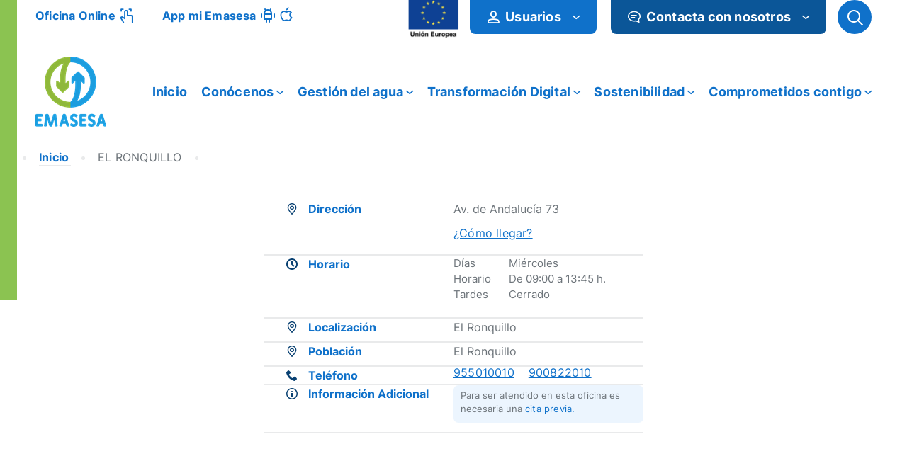

--- FILE ---
content_type: text/html; charset=UTF-8
request_url: https://www.emasesa.com/oficinas/punto-de-atencion-al-ciudadano-el-ronquillo/
body_size: 371683
content:
<!DOCTYPE html>
<!--[if !(IE 6) | !(IE 7) | !(IE 8)  ]><!-->
<html lang="es" class="no-js">
<!--<![endif]-->

<head>
	

	

	
	<meta charset="UTF-8" />
				<meta name="viewport" content="width=device-width, initial-scale=1, maximum-scale=5">
		<meta name="theme-color" content="#1ebbf0"/>	<link rel="profile" href="http://gmpg.org/xfn/11" />
			    <!-- PVC Template -->
    <script type="text/template" id="pvc-stats-view-template">
    <i class="pvc-stats-icon medium" aria-hidden="true"><svg xmlns="http://www.w3.org/2000/svg" version="1.0" viewBox="0 0 502 315" preserveAspectRatio="xMidYMid meet"><g transform="translate(0,332) scale(0.1,-0.1)" fill="" stroke="none"><path d="M2394 3279 l-29 -30 -3 -207 c-2 -182 0 -211 15 -242 39 -76 157 -76 196 0 15 31 17 60 15 243 l-3 209 -33 29 c-26 23 -41 29 -80 29 -41 0 -53 -5 -78 -31z"/><path d="M3085 3251 c-45 -19 -58 -50 -96 -229 -47 -217 -49 -260 -13 -295 52 -53 146 -42 177 20 16 31 87 366 87 410 0 70 -86 122 -155 94z"/><path d="M1751 3234 c-13 -9 -29 -31 -37 -50 -12 -29 -10 -49 21 -204 19 -94 39 -189 45 -210 14 -50 54 -80 110 -80 34 0 48 6 76 34 21 21 34 44 34 59 0 14 -18 113 -40 219 -37 178 -43 195 -70 221 -36 32 -101 37 -139 11z"/><path d="M1163 3073 c-36 -7 -73 -59 -73 -102 0 -56 133 -378 171 -413 34 -32 83 -37 129 -13 70 36 67 87 -16 290 -86 209 -89 214 -129 231 -35 14 -42 15 -82 7z"/><path d="M3689 3066 c-15 -9 -33 -30 -42 -48 -48 -103 -147 -355 -147 -375 0 -98 131 -148 192 -74 13 15 57 108 97 206 80 196 84 226 37 273 -30 30 -99 39 -137 18z"/><path d="M583 2784 c-38 -19 -67 -74 -58 -113 9 -42 211 -354 242 -373 16 -10 45 -18 66 -18 51 0 107 52 107 100 0 39 -1 41 -124 234 -80 126 -108 162 -133 173 -41 17 -61 16 -100 -3z"/><path d="M4250 2784 c-14 -9 -74 -91 -133 -183 -95 -150 -107 -173 -107 -213 0 -55 33 -94 87 -104 67 -13 90 8 211 198 130 202 137 225 78 284 -27 27 -42 34 -72 34 -22 0 -50 -8 -64 -16z"/><path d="M2275 2693 c-553 -48 -1095 -270 -1585 -649 -135 -104 -459 -423 -483 -476 -23 -49 -22 -139 2 -186 73 -142 361 -457 571 -626 285 -228 642 -407 990 -497 242 -63 336 -73 660 -74 310 0 370 5 595 52 535 111 1045 392 1455 803 122 121 250 273 275 326 19 41 19 137 0 174 -41 79 -309 363 -465 492 -447 370 -946 591 -1479 653 -113 14 -422 18 -536 8z m395 -428 c171 -34 330 -124 456 -258 112 -119 167 -219 211 -378 27 -96 24 -300 -5 -401 -72 -255 -236 -447 -474 -557 -132 -62 -201 -76 -368 -76 -167 0 -236 14 -368 76 -213 98 -373 271 -451 485 -162 444 86 934 547 1084 153 49 292 57 452 25z m909 -232 c222 -123 408 -262 593 -441 76 -74 138 -139 138 -144 0 -16 -233 -242 -330 -319 -155 -123 -309 -223 -461 -299 l-81 -41 32 46 c18 26 49 83 70 128 143 306 141 649 -6 957 -25 52 -61 116 -79 142 l-34 47 45 -20 c26 -10 76 -36 113 -56z m-2057 25 c-40 -58 -105 -190 -130 -263 -110 -324 -59 -707 132 -981 25 -35 42 -64 37 -64 -19 0 -241 119 -326 174 -188 122 -406 314 -532 468 l-58 71 108 103 c185 178 428 349 672 473 66 33 121 60 123 61 2 0 -10 -19 -26 -42z"/><path d="M2375 1950 c-198 -44 -350 -190 -395 -379 -18 -76 -8 -221 19 -290 114 -284 457 -406 731 -260 98 52 188 154 231 260 27 69 37 214 19 290 -38 163 -166 304 -326 360 -67 23 -215 33 -279 19z"/></g></svg></i>
	 <%= total_view %> total views	<% if ( today_view > 0 ) { %>
		<span class="views_today">,  <%= today_view %> views today</span>
	<% } %>
	</span>
	</script>
		    <meta name='robots' content='index, follow, max-image-preview:large, max-snippet:-1, max-video-preview:-1' />
	<style>img:is([sizes="auto" i], [sizes^="auto," i]) { contain-intrinsic-size: 3000px 1500px }</style>
	
	<!-- This site is optimized with the Yoast SEO Premium plugin v26.5 (Yoast SEO v26.5) - https://yoast.com/wordpress/plugins/seo/ -->
	<title>EL RONQUILLO - Emasesa</title>
	<meta name="description" content="Punto Atención Ciudadana El Ronquillo" />
	<link rel="canonical" href="https://www.emasesa.com/oficinas/punto-de-atencion-al-ciudadano-el-ronquillo/" />
	<meta property="og:locale" content="es_ES" />
	<meta property="og:type" content="article" />
	<meta property="og:title" content="EL RONQUILLO - Emasesa" />
	<meta property="og:description" content="Punto Atención Ciudadana El Ronquillo" />
	<meta property="og:url" content="https://www.emasesa.com/oficinas/punto-de-atencion-al-ciudadano-el-ronquillo/" />
	<meta property="og:site_name" content="Emasesa" />
	<meta property="article:modified_time" content="2026-01-08T08:10:18+00:00" />
	<meta name="twitter:card" content="summary_large_image" />
	<script type="application/ld+json" class="yoast-schema-graph">{"@context":"https://schema.org","@graph":[{"@type":"WebPage","@id":"https://www.emasesa.com/oficinas/punto-de-atencion-al-ciudadano-el-ronquillo/","url":"https://www.emasesa.com/oficinas/punto-de-atencion-al-ciudadano-el-ronquillo/","name":"EL RONQUILLO - Emasesa","isPartOf":{"@id":"https://www.emasesa.com/#website"},"datePublished":"2014-04-10T09:26:26+00:00","dateModified":"2026-01-08T08:10:18+00:00","description":"Punto Atención Ciudadana El Ronquillo","inLanguage":"es","potentialAction":[{"@type":"ReadAction","target":["https://www.emasesa.com/oficinas/punto-de-atencion-al-ciudadano-el-ronquillo/"]}]},{"@type":"WebSite","@id":"https://www.emasesa.com/#website","url":"https://www.emasesa.com/","name":"Emasesa","description":"Empresa metropolitana de abastecimiento de agua de Sevilla","publisher":{"@id":"https://www.emasesa.com/#organization"},"potentialAction":[{"@type":"SearchAction","target":{"@type":"EntryPoint","urlTemplate":"https://www.emasesa.com/?s={search_term_string}"},"query-input":{"@type":"PropertyValueSpecification","valueRequired":true,"valueName":"search_term_string"}}],"inLanguage":"es"},{"@type":"Organization","@id":"https://www.emasesa.com/#organization","name":"Emasesa","url":"https://www.emasesa.com/","logo":{"@type":"ImageObject","inLanguage":"es","@id":"https://www.emasesa.com/#/schema/logo/image/","url":"https://www.emasesa.com/wp-content/uploads/2021/09/logo-emasesa-header.png","contentUrl":"https://www.emasesa.com/wp-content/uploads/2021/09/logo-emasesa-header.png","width":100,"height":114,"caption":"Emasesa"},"image":{"@id":"https://www.emasesa.com/#/schema/logo/image/"}}]}</script>
	<!-- / Yoast SEO Premium plugin. -->


<link rel='dns-prefetch' href='//code.jquery.com' />
<link rel='dns-prefetch' href='//cdnjs.cloudflare.com' />
<link rel='dns-prefetch' href='//fonts.googleapis.com' />
<link rel="alternate" type="application/rss+xml" title="Emasesa &raquo; Feed" href="https://www.emasesa.com/feed/" />
<link rel="alternate" type="application/rss+xml" title="Emasesa &raquo; Feed de los comentarios" href="https://www.emasesa.com/comments/feed/" />
<link rel="alternate" type="text/calendar" title="Emasesa &raquo; iCal Feed" href="https://www.emasesa.com/eventos/?ical=1" />
<link rel='stylesheet' id='sgr-css' href='https://www.emasesa.com/wp-content/plugins/simple-google-recaptcha/sgr.css' media='all' />
<link rel='stylesheet' id='tribe-events-pro-mini-calendar-block-styles-css' href='https://www.emasesa.com/wp-content/plugins/events-calendar-pro/build/css/tribe-events-pro-mini-calendar-block.css' media='all' />
<style id='classic-theme-styles-inline-css'>
/*! This file is auto-generated */
.wp-block-button__link{color:#fff;background-color:#32373c;border-radius:9999px;box-shadow:none;text-decoration:none;padding:calc(.667em + 2px) calc(1.333em + 2px);font-size:1.125em}.wp-block-file__button{background:#32373c;color:#fff;text-decoration:none}
</style>
<style id='safe-svg-svg-icon-style-inline-css'>
.safe-svg-cover{text-align:center}.safe-svg-cover .safe-svg-inside{display:inline-block;max-width:100%}.safe-svg-cover svg{fill:currentColor;height:100%;max-height:100%;max-width:100%;width:100%}

</style>
<link rel='stylesheet' id='image-hover-effects-css-css' href='https://www.emasesa.com/wp-content/plugins/mega-addons-for-visual-composer/css/ihover.css' media='all' />
<link rel='stylesheet' id='style-css-css' href='https://www.emasesa.com/wp-content/plugins/mega-addons-for-visual-composer/css/style.css' media='all' />
<link rel='stylesheet' id='font-awesome-latest-css' href='https://www.emasesa.com/wp-content/plugins/mega-addons-for-visual-composer/css/font-awesome/css/all.css' media='all' />
<link rel='stylesheet' id='a3-pvc-style-css' href='https://www.emasesa.com/wp-content/plugins/page-views-count/assets/css/style.min.css' media='all' />
<link rel='stylesheet' id='searchandfilter-css' href='https://www.emasesa.com/wp-content/plugins/search-filter/style.css' media='all' />
<link rel='stylesheet' id='cmplz-general-css' href='https://www.emasesa.com/wp-content/plugins/complianz-gdpr/assets/css/cookieblocker.min.css' media='all' />
<link rel='stylesheet' id='bootstrap_css-css' href='https://www.emasesa.com/wp-content/themes/dt-the7-child/assets/bootstrap/bootstrap.min.css' media='all' />
<link rel='stylesheet' id='parent-style-css' href='https://www.emasesa.com/wp-content/themes/dt-the7/style.css' media='all' />
<link rel='stylesheet' id='child-style-css' href='https://www.emasesa.com/wp-content/themes/dt-the7-child/emasesa.css' media='all' />
<link rel='stylesheet' id='emasesa-frontend-css-css' href='https://www.emasesa.com/wp-content/themes/dt-the7-child/emasesa-charts/assets/css/emasesa-frontend.css' media='all' />
<link rel='stylesheet' id='the7-font-css' href='https://www.emasesa.com/wp-content/themes/dt-the7/fonts/icomoon-the7-font/icomoon-the7-font.min.css' media='all' />
<link rel='stylesheet' id='em-video-css' href='https://www.emasesa.com/wp-content/themes/dt-the7-child/componentes/css/em_video.css' media='all' />
<link rel='stylesheet' id='a3pvc-css' href='//www.emasesa.com/wp-content/uploads/sass/pvc.min.css' media='all' />
<link rel='stylesheet' id='jquery-lazyloadxt-spinner-css-css' href='//www.emasesa.com/wp-content/plugins/a3-lazy-load/assets/css/jquery.lazyloadxt.spinner.css' media='all' />
<link rel='stylesheet' id='a3a3_lazy_load-css' href='//www.emasesa.com/wp-content/uploads/sass/a3_lazy_load.min.css' media='all' />
<link rel='stylesheet' id='dt-web-fonts-css' href='https://fonts.googleapis.com/css?family=Roboto:400,500,600,700%7COpen+Sans:400,600,700&#038;display=swap' media='all' />
<link rel='stylesheet' id='dt-main-css' href='https://www.emasesa.com/wp-content/themes/dt-the7/css/main.min.css' media='all' />
<style id='dt-main-inline-css'>
body #load {
  display: block;
  height: 100%;
  overflow: hidden;
  position: fixed;
  width: 100%;
  z-index: 9901;
  opacity: 1;
  visibility: visible;
  transition: all .35s ease-out;
}
.load-wrap {
  width: 100%;
  height: 100%;
  background-position: center center;
  background-repeat: no-repeat;
  text-align: center;
  display: -ms-flexbox;
  display: -ms-flex;
  display: flex;
  -ms-align-items: center;
  -ms-flex-align: center;
  align-items: center;
  -ms-flex-flow: column wrap;
  flex-flow: column wrap;
  -ms-flex-pack: center;
  -ms-justify-content: center;
  justify-content: center;
}
.load-wrap > svg {
  position: absolute;
  top: 50%;
  left: 50%;
  transform: translate(-50%,-50%);
}
#load {
  background: var(--the7-elementor-beautiful-loading-bg,#ffffff);
  --the7-beautiful-spinner-color2: var(--the7-beautiful-spinner-color,rgba(51,51,51,0.25));
}

</style>
<link rel='stylesheet' id='the7-custom-scrollbar-css' href='https://www.emasesa.com/wp-content/themes/dt-the7/lib/custom-scrollbar/custom-scrollbar.min.css' media='all' />
<link rel='stylesheet' id='the7-wpbakery-css' href='https://www.emasesa.com/wp-content/themes/dt-the7/css/wpbakery.min.css' media='all' />
<link rel='stylesheet' id='the7-css-vars-css' href='https://www.emasesa.com/wp-content/uploads/the7-css/css-vars.css' media='all' />
<link rel='stylesheet' id='dt-custom-css' href='https://www.emasesa.com/wp-content/uploads/the7-css/custom.css' media='all' />
<link rel='stylesheet' id='dt-media-css' href='https://www.emasesa.com/wp-content/uploads/the7-css/media.css' media='all' />
<link rel='stylesheet' id='the7-mega-menu-css' href='https://www.emasesa.com/wp-content/uploads/the7-css/mega-menu.css' media='all' />
<link rel='stylesheet' id='style-css' href='https://www.emasesa.com/wp-content/themes/dt-the7-child/style.css' media='all' />
<link rel='stylesheet' id='cita-previa-styles-css' href='https://www.emasesa.com/wp-content/plugins/emasesa-cita-previa-nuevo/css/cita-previa.css' media='all' />
<link rel='stylesheet' id='cita-previa-calendario-styles-css' href='https://www.emasesa.com/wp-content/plugins/emasesa-cita-previa-nuevo/css/calendario-emasesa.css' media='all' />
<link rel='stylesheet' id='jquery-ui-theme-new-css' href='https://cdnjs.cloudflare.com/ajax/libs/jqueryui/1.14.1/themes/ui-lightness/jquery-ui.min.css' media='all' />
<script src="https://www.emasesa.com/wp-includes/js/jquery/jquery.min.js" id="jquery-core-js"></script>
<script src="https://www.emasesa.com/wp-includes/js/jquery/jquery-migrate.min.js" id="jquery-migrate-js"></script>
<script id="sgr-js-extra">
var sgr = {"sgr_site_key":"6Lemg3waAAAAANMMRaMa9Qz5TiAwiDtfq0q9Ufvt"};
</script>
<script src="https://www.emasesa.com/wp-content/plugins/simple-google-recaptcha/sgr.js" id="sgr-js"></script>
<script src='https://www.emasesa.com/wp-content/plugins/the-events-calendar/common/build/js/underscore-before.js'></script>
<script src="https://www.emasesa.com/wp-includes/js/underscore.min.js" id="underscore-js"></script>
<script src='https://www.emasesa.com/wp-content/plugins/the-events-calendar/common/build/js/underscore-after.js'></script>
<script src="https://www.emasesa.com/wp-includes/js/backbone.min.js" id="backbone-js"></script>
<script id="a3-pvc-backbone-js-extra">
var pvc_vars = {"rest_api_url":"https:\/\/www.emasesa.com\/wp-json\/pvc\/v1","ajax_url":"https:\/\/www.emasesa.com\/wp-admin\/admin-ajax.php","security":"a82acf2ebb","ajax_load_type":"admin_ajax"};
</script>
<script src="https://www.emasesa.com/wp-content/plugins/page-views-count/assets/js/pvc.backbone.min.js" id="a3-pvc-backbone-js"></script>
<script id="dt-above-fold-js-extra">
var dtLocal = {"themeUrl":"https:\/\/www.emasesa.com\/wp-content\/themes\/dt-the7","passText":"To view this protected post, enter the password below:","moreButtonText":{"loading":"Loading...","loadMore":"Load more"},"postID":"5202","ajaxurl":"https:\/\/www.emasesa.com\/wp-admin\/admin-ajax.php","REST":{"baseUrl":"https:\/\/www.emasesa.com\/wp-json\/the7\/v1","endpoints":{"sendMail":"\/send-mail"}},"contactMessages":{"required":"One or more fields have an error. Please check and try again.","terms":"Please accept the privacy policy.","fillTheCaptchaError":"Please, fill the captcha."},"captchaSiteKey":"","ajaxNonce":"5a78ea70cb","pageData":"","themeSettings":{"smoothScroll":"off","lazyLoading":false,"desktopHeader":{"height":0},"ToggleCaptionEnabled":"disabled","ToggleCaption":"Navigation","floatingHeader":{"showAfter":94,"showMenu":true,"height":60,"logo":{"showLogo":true,"html":"<img class=\" preload-me\" src=\"https:\/\/www.emasesa.com\/wp-content\/uploads\/2024\/03\/Logo_2024_100x99.png\" srcset=\"https:\/\/www.emasesa.com\/wp-content\/uploads\/2024\/03\/Logo_2024_100x99.png 100w, https:\/\/www.emasesa.com\/wp-content\/uploads\/2024\/03\/Logo_2024_100x99.png 100w\" width=\"100\" height=\"99\"   sizes=\"100px\" alt=\"Emasesa\" \/>","url":"https:\/\/www.emasesa.com\/"}},"topLine":{"floatingTopLine":{"logo":{"showLogo":false,"html":""}}},"mobileHeader":{"firstSwitchPoint":992,"secondSwitchPoint":778,"firstSwitchPointHeight":60,"secondSwitchPointHeight":60,"mobileToggleCaptionEnabled":"disabled","mobileToggleCaption":"Men\u00fa"},"stickyMobileHeaderFirstSwitch":{"logo":{"html":"<img class=\" preload-me\" src=\"https:\/\/www.emasesa.com\/wp-content\/uploads\/2024\/03\/Logo_2024_100x99.png\" srcset=\"https:\/\/www.emasesa.com\/wp-content\/uploads\/2024\/03\/Logo_2024_100x99.png 100w, https:\/\/www.emasesa.com\/wp-content\/uploads\/2024\/03\/Logo_2024_100x99.png 100w\" width=\"100\" height=\"99\"   sizes=\"100px\" alt=\"Emasesa\" \/>"}},"stickyMobileHeaderSecondSwitch":{"logo":{"html":"<img class=\" preload-me\" src=\"https:\/\/www.emasesa.com\/wp-content\/uploads\/2024\/03\/Logo_2024_100x99.png\" srcset=\"https:\/\/www.emasesa.com\/wp-content\/uploads\/2024\/03\/Logo_2024_100x99.png 100w, https:\/\/www.emasesa.com\/wp-content\/uploads\/2024\/03\/Logo_2024_100x99.png 100w\" width=\"100\" height=\"99\"   sizes=\"100px\" alt=\"Emasesa\" \/>"}},"sidebar":{"switchPoint":992},"boxedWidth":"1280px"},"VCMobileScreenWidth":"768"};
var dtShare = {"shareButtonText":{"facebook":"Share on Facebook","twitter":"Share on X","pinterest":"Pin it","linkedin":"Share on Linkedin","whatsapp":"Share on Whatsapp"},"overlayOpacity":"85"};
</script>
<script src="https://www.emasesa.com/wp-content/themes/dt-the7/js/above-the-fold.min.js" id="dt-above-fold-js"></script>
<script></script><link rel="https://api.w.org/" href="https://www.emasesa.com/wp-json/" /><link rel="alternate" title="JSON" type="application/json" href="https://www.emasesa.com/wp-json/wp/v2/oficinas/5202" /><link rel='shortlink' href='https://www.emasesa.com/?p=5202' />
<link rel="alternate" title="oEmbed (JSON)" type="application/json+oembed" href="https://www.emasesa.com/wp-json/oembed/1.0/embed?url=https%3A%2F%2Fwww.emasesa.com%2Foficinas%2Fpunto-de-atencion-al-ciudadano-el-ronquillo%2F" />
<link rel="alternate" title="oEmbed (XML)" type="text/xml+oembed" href="https://www.emasesa.com/wp-json/oembed/1.0/embed?url=https%3A%2F%2Fwww.emasesa.com%2Foficinas%2Fpunto-de-atencion-al-ciudadano-el-ronquillo%2F&#038;format=xml" />
 <style> .ppw-ppf-input-container { background-color: !important; padding: px!important; border-radius: px!important; } .ppw-ppf-input-container div.ppw-ppf-headline { font-size: px!important; font-weight: !important; color: !important; } .ppw-ppf-input-container div.ppw-ppf-desc { font-size: px!important; font-weight: !important; color: !important; } .ppw-ppf-input-container label.ppw-pwd-label { font-size: px!important; font-weight: !important; color: !important; } div.ppwp-wrong-pw-error { font-size: px!important; font-weight: !important; color: #dc3232!important; background: !important; } .ppw-ppf-input-container input[type='submit'] { color: !important; background: !important; } .ppw-ppf-input-container input[type='submit']:hover { color: !important; background: !important; } .ppw-ppf-desc-below { font-size: px!important; font-weight: !important; color: !important; } </style>  <style> .ppw-form { background-color: !important; padding: px!important; border-radius: px!important; } .ppw-headline.ppw-pcp-pf-headline { font-size: px!important; font-weight: !important; color: !important; } .ppw-description.ppw-pcp-pf-desc { font-size: px!important; font-weight: !important; color: !important; } .ppw-pcp-pf-desc-above-btn { display: block; } .ppw-pcp-pf-desc-below-form { font-size: px!important; font-weight: !important; color: !important; } .ppw-input label.ppw-pcp-password-label { font-size: px!important; font-weight: !important; color: !important; } .ppw-form input[type='submit'] { color: !important; background: !important; } .ppw-form input[type='submit']:hover { color: !important; background: !important; } div.ppw-error.ppw-pcp-pf-error-msg { font-size: px!important; font-weight: !important; color: #dc3232!important; background: !important; } </style> <meta name="tec-api-version" content="v1"><meta name="tec-api-origin" content="https://www.emasesa.com"><link rel="alternate" href="https://www.emasesa.com/wp-json/tribe/events/v1/" />			<style>.cmplz-hidden {
					display: none !important;
				}</style>    <style>
        /* SOLO calendarios datepicker - Selectores ultra-específicos */
        .ui-datepicker.ui-widget.ui-widget-content .ui-datepicker-header .ui-datepicker-prev,
        .ui-datepicker.ui-widget.ui-widget-content .ui-datepicker-header .ui-datepicker-next,
        .ui-datepicker-inline.ui-datepicker .ui-datepicker-header .ui-datepicker-prev,
        .ui-datepicker-inline.ui-datepicker .ui-datepicker-header .ui-datepicker-next {
            position: absolute !important;
            top: 2px !important;
            width: 1.8em !important;
            height: 1.8em !important;
            cursor: pointer !important;
            display: block !important;
            visibility: visible !important;
            border: 1px solid #ddd !important;
            background: #f6f6f6 !important;
            border-radius: 3px !important;
        }

        .ui-datepicker.ui-widget.ui-widget-content .ui-datepicker-header .ui-datepicker-prev,
        .ui-datepicker-inline.ui-datepicker .ui-datepicker-header .ui-datepicker-prev {
            left: 2px !important;
        }

        .ui-datepicker.ui-widget.ui-widget-content .ui-datepicker-header .ui-datepicker-next,
        .ui-datepicker-inline.ui-datepicker .ui-datepicker-header .ui-datepicker-next {
            right: 2px !important;
        }

        /* SOLO iconos dentro de calendarios datepicker */
        .ui-datepicker.ui-widget .ui-datepicker-header .ui-datepicker-prev span.ui-icon,
        .ui-datepicker.ui-widget .ui-datepicker-header .ui-datepicker-next span.ui-icon,
        .ui-datepicker-inline.ui-datepicker .ui-datepicker-header .ui-datepicker-prev span.ui-icon,
        .ui-datepicker-inline.ui-datepicker .ui-datepicker-header .ui-datepicker-next span.ui-icon {
            display: block !important;
            position: absolute !important;
            left: 50% !important;
            top: 50% !important;
            width: 16px !important;
            height: 16px !important;
            margin-left: -8px !important;
            margin-top: -8px !important;
            text-indent: -9999px !important;
            overflow: hidden !important;
            background: none !important;
        }

        /* Triángulos CSS SOLO para flechas de calendarios datepicker */
        .ui-datepicker.ui-widget .ui-datepicker-header .ui-datepicker-prev span.ui-icon-circle-triangle-w:after,
        .ui-datepicker-inline.ui-datepicker .ui-datepicker-header .ui-datepicker-prev span.ui-icon-circle-triangle-w:after {
            content: '' !important;
            position: absolute !important;
            left: 50% !important;
            top: 50% !important;
            margin-left: -3px !important;
            margin-top: -5px !important;
            width: 0 !important;
            height: 0 !important;
            border-top: 5px solid transparent !important;
            border-bottom: 5px solid transparent !important;
            border-right: 6px solid #555 !important;
            border-left: none !important;
        }

        .ui-datepicker.ui-widget .ui-datepicker-header .ui-datepicker-next span.ui-icon-circle-triangle-e:after,
        .ui-datepicker-inline.ui-datepicker .ui-datepicker-header .ui-datepicker-next span.ui-icon-circle-triangle-e:after {
            content: '' !important;
            position: absolute !important;
            left: 50% !important;
            top: 50% !important;
            margin-left: -3px !important;
            margin-top: -5px !important;
            width: 0 !important;
            height: 0 !important;
            border-top: 5px solid transparent !important;
            border-bottom: 5px solid transparent !important;
            border-left: 6px solid #555 !important;
            border-right: none !important;
        }

        /* Estados activos SOLO en calendarios datepicker */
        .ui-datepicker.ui-widget .ui-datepicker-header .ui-datepicker-prev:not(.ui-state-disabled),
        .ui-datepicker.ui-widget .ui-datepicker-header .ui-datepicker-next:not(.ui-state-disabled),
        .ui-datepicker-inline.ui-datepicker .ui-datepicker-header .ui-datepicker-prev:not(.ui-state-disabled),
        .ui-datepicker-inline.ui-datepicker .ui-datepicker-header .ui-datepicker-next:not(.ui-state-disabled) {
            opacity: 1 !important;
            cursor: pointer !important;
            border-color: #aaa !important;
            background: #e6e6e6 !important;
        }

        .ui-datepicker.ui-widget .ui-datepicker-header .ui-datepicker-prev:not(.ui-state-disabled) span.ui-icon-circle-triangle-w:after,
        .ui-datepicker-inline.ui-datepicker .ui-datepicker-header .ui-datepicker-prev:not(.ui-state-disabled) span.ui-icon-circle-triangle-w:after {
            border-right-color: #222 !important;
        }

        .ui-datepicker.ui-widget .ui-datepicker-header .ui-datepicker-next:not(.ui-state-disabled) span.ui-icon-circle-triangle-e:after,
        .ui-datepicker-inline.ui-datepicker .ui-datepicker-header .ui-datepicker-next:not(.ui-state-disabled) span.ui-icon-circle-triangle-e:after {
            border-left-color: #222 !important;
        }

        /* Estados desactivados SOLO en calendarios datepicker */
        .ui-datepicker.ui-widget .ui-datepicker-header .ui-datepicker-prev.ui-state-disabled,
        .ui-datepicker.ui-widget .ui-datepicker-header .ui-datepicker-next.ui-state-disabled,
        .ui-datepicker-inline.ui-datepicker .ui-datepicker-header .ui-datepicker-prev.ui-state-disabled,
        .ui-datepicker-inline.ui-datepicker .ui-datepicker-header .ui-datepicker-next.ui-state-disabled {
            opacity: 0.4 !important;
            cursor: default !important;
            pointer-events: none !important;
            border-color: #ddd !important;
            background: #f9f9f9 !important;
        }

        .ui-datepicker.ui-widget .ui-datepicker-header .ui-datepicker-prev.ui-state-disabled span.ui-icon-circle-triangle-w:after,
        .ui-datepicker-inline.ui-datepicker .ui-datepicker-header .ui-datepicker-prev.ui-state-disabled span.ui-icon-circle-triangle-w:after {
            border-right-color: #999 !important;
        }

        .ui-datepicker.ui-widget .ui-datepicker-header .ui-datepicker-next.ui-state-disabled span.ui-icon-circle-triangle-e:after,
        .ui-datepicker-inline.ui-datepicker .ui-datepicker-header .ui-datepicker-next.ui-state-disabled span.ui-icon-circle-triangle-e:after {
            border-left-color: #999 !important;
        }

        /* Hover SOLO en calendarios datepicker */
        .ui-datepicker.ui-widget .ui-datepicker-header .ui-datepicker-prev:not(.ui-state-disabled):hover,
        .ui-datepicker.ui-widget .ui-datepicker-header .ui-datepicker-next:not(.ui-state-disabled):hover,
        .ui-datepicker-inline.ui-datepicker .ui-datepicker-header .ui-datepicker-prev:not(.ui-state-disabled):hover,
        .ui-datepicker-inline.ui-datepicker .ui-datepicker-header .ui-datepicker-next:not(.ui-state-disabled):hover {
            background: #dadada !important;
            border-color: #999 !important;
        }

        .ui-datepicker.ui-widget .ui-datepicker-header .ui-datepicker-prev:not(.ui-state-disabled):hover span.ui-icon-circle-triangle-w:after,
        .ui-datepicker-inline.ui-datepicker .ui-datepicker-header .ui-datepicker-prev:not(.ui-state-disabled):hover span.ui-icon-circle-triangle-w:after {
            border-right-color: #000 !important;
        }

        .ui-datepicker.ui-widget .ui-datepicker-header .ui-datepicker-next:not(.ui-state-disabled):hover span.ui-icon-circle-triangle-e:after,
        .ui-datepicker-inline.ui-datepicker .ui-datepicker-header .ui-datepicker-next:not(.ui-state-disabled):hover span.ui-icon-circle-triangle-e:after {
            border-left-color: #000 !important;
        }

        /* Header SOLO en calendarios datepicker */
        .ui-datepicker.ui-widget .ui-datepicker-header,
        .ui-datepicker-inline.ui-datepicker .ui-datepicker-header {
            position: relative !important;
            padding: 0.2em 2.3em !important;
        }

        .ui-datepicker.ui-widget .ui-datepicker-title,
        .ui-datepicker-inline.ui-datepicker .ui-datepicker-title {
            text-align: center !important;
            line-height: 1.8em !important;
            margin: 0 !important;
        }
    </style>
<meta name="generator" content="Powered by WPBakery Page Builder - drag and drop page builder for WordPress."/>
<script type="text/javascript" id="the7-loader-script">
document.addEventListener("DOMContentLoaded", function(event) {
	var load = document.getElementById("load");
	if(!load.classList.contains('loader-removed')){
		var removeLoading = setTimeout(function() {
			load.className += " loader-removed";
		}, 300);
	}
});
</script>
		<link rel="icon" href="https://www.emasesa.com/wp-content/uploads/2024/03/Logo_2024_16x15.png" type="image/png" sizes="16x16"/><link rel="icon" href="https://www.emasesa.com/wp-content/uploads/2024/03/Logo_2024_32x31.png" type="image/png" sizes="32x32"/>		<style id="wp-custom-css">
			#ctf.emasesa-twitter .ctf-tweet-meta a {
  font-size: 0.875rem;
  color: black !important;
  font-weight:  700;

}

#ctf.emasesa-twitter .ctf-author-screenname {
  color: black !important;
  margin-left: 0;
  font-weight: 700;
}		</style>
		<noscript><style> .wpb_animate_when_almost_visible { opacity: 1; }</style></noscript><style id='the7-custom-inline-css' type='text/css'>
.sub-nav .menu-item i.fa,
.sub-nav .menu-item i.fas,
.sub-nav .menu-item i.far,
.sub-nav .menu-item i.fab {
	text-align: center;
	width: 1.25em;
}
</style>
	<!--<script id="Cookiebot" src="https://consent.cookiebot.com/uc.js" data-cbid="fe4f9edf-6827-4700-9c87-b2552db87091" data-blockingmode="auto" type="text/javascript"></script>-->
	<!--<script id="Cookiebot" src="https://consent.cookiebot.com/uc.js" data-cbid="f42cbdff-14f4-4a80-a751-4a68176e36a8" data-blockingmode="auto" type="text/javascript"></script>-->


			<script src="https://www.emasesa.com/wp-content/themes/dt-the7-child/assets/jquery.waypoints.js"></script>
		<script src="https://www.emasesa.com/wp-content/themes/dt-the7-child/assets/jquery.counterup.min.js"></script>
		<script src="https://www.emasesa.com/wp-content/themes/dt-the7-child/assets/Chart.min.js"></script>
	
		
				<meta name="twitter:image" content="https://www.emasesa.com" />
		<meta name="twitter:image:src" content="https://www.emasesa.com" />
	
</head>

<body data-cmplz=2 class="wp-singular oficinas-template-default single single-oficinas postid-5202 wp-embed-responsive wp-theme-dt-the7 wp-child-theme-dt-the7-child tribe-no-js theme-emasesa no-comments dt-responsive-on right-mobile-menu-close-icon ouside-menu-close-icon mobile-hamburger-close-bg-enable mobile-hamburger-close-bg-hover-enable  fade-medium-mobile-menu-close-icon fade-medium-menu-close-icon accent-gradient srcset-enabled btn-flat custom-btn-color custom-btn-hover-color phantom-sticky phantom-shadow-decoration phantom-custom-logo-on sticky-mobile-header top-header first-switch-logo-left first-switch-menu-right second-switch-logo-left second-switch-menu-right right-mobile-menu layzr-loading-on popup-message-style the7-ver-14.2.0 wpb-js-composer js-comp-ver-8.7.2 vc_responsive">
	<!-- The7 14.2.0 -->
<div id="load" class="spinner-loader">
	<div class="load-wrap"><style type="text/css">
    [class*="the7-spinner-animate-"]{
        animation: spinner-animation 1s cubic-bezier(1,1,1,1) infinite;
        x:46.5px;
        y:40px;
        width:7px;
        height:20px;
        fill:var(--the7-beautiful-spinner-color2);
        opacity: 0.2;
    }
    .the7-spinner-animate-2{
        animation-delay: 0.083s;
    }
    .the7-spinner-animate-3{
        animation-delay: 0.166s;
    }
    .the7-spinner-animate-4{
         animation-delay: 0.25s;
    }
    .the7-spinner-animate-5{
         animation-delay: 0.33s;
    }
    .the7-spinner-animate-6{
         animation-delay: 0.416s;
    }
    .the7-spinner-animate-7{
         animation-delay: 0.5s;
    }
    .the7-spinner-animate-8{
         animation-delay: 0.58s;
    }
    .the7-spinner-animate-9{
         animation-delay: 0.666s;
    }
    .the7-spinner-animate-10{
         animation-delay: 0.75s;
    }
    .the7-spinner-animate-11{
        animation-delay: 0.83s;
    }
    .the7-spinner-animate-12{
        animation-delay: 0.916s;
    }
    @keyframes spinner-animation{
        from {
            opacity: 1;
        }
        to{
            opacity: 0;
        }
    }
</style>
<svg width="75px" height="75px" xmlns="http://www.w3.org/2000/svg" viewBox="0 0 100 100" preserveAspectRatio="xMidYMid">
	<rect class="the7-spinner-animate-1" rx="5" ry="5" transform="rotate(0 50 50) translate(0 -30)"></rect>
	<rect class="the7-spinner-animate-2" rx="5" ry="5" transform="rotate(30 50 50) translate(0 -30)"></rect>
	<rect class="the7-spinner-animate-3" rx="5" ry="5" transform="rotate(60 50 50) translate(0 -30)"></rect>
	<rect class="the7-spinner-animate-4" rx="5" ry="5" transform="rotate(90 50 50) translate(0 -30)"></rect>
	<rect class="the7-spinner-animate-5" rx="5" ry="5" transform="rotate(120 50 50) translate(0 -30)"></rect>
	<rect class="the7-spinner-animate-6" rx="5" ry="5" transform="rotate(150 50 50) translate(0 -30)"></rect>
	<rect class="the7-spinner-animate-7" rx="5" ry="5" transform="rotate(180 50 50) translate(0 -30)"></rect>
	<rect class="the7-spinner-animate-8" rx="5" ry="5" transform="rotate(210 50 50) translate(0 -30)"></rect>
	<rect class="the7-spinner-animate-9" rx="5" ry="5" transform="rotate(240 50 50) translate(0 -30)"></rect>
	<rect class="the7-spinner-animate-10" rx="5" ry="5" transform="rotate(270 50 50) translate(0 -30)"></rect>
	<rect class="the7-spinner-animate-11" rx="5" ry="5" transform="rotate(300 50 50) translate(0 -30)"></rect>
	<rect class="the7-spinner-animate-12" rx="5" ry="5" transform="rotate(330 50 50) translate(0 -30)"></rect>
</svg></div>
</div>
	<div id="page" >
		<a class="skip-link screen-reader-text" href="#content">Skip to content</a>
		


<div class="masthead inline-header center widgets full-height shadow-decoration shadow-mobile-header-decoration small-mobile-menu-icon dt-parent-menu-clickable show-sub-menu-on-hover show-device-logo show-mobile-logo"     role="banner" style="display:none;">
</div>
        
    <header class="header-bar">

        
    </header>



</div>
<style>
    .header-space.sticky-space-off,
    .mobile-header-space{
        display:none !important;
        height: 0 !important;
    }
</style>

<div id="headerContainer" class="c-header--fixed">

        <header id="c-header" class="c-header">
	<div class="wf-wrap">
	    <div class="wf-container-main">
            <div class="c-header__top-bar">
                <nav class="c-header-top-bar__users">
                    <ul class="c-header-top-bar__apps">
                        <li>
                            <span class="u-d-flex-left">
                                <a href="https://www.emasesaonline.com/oficina-online/web/home/" target="_blank">Oficina Online </a>
                                <span class="c-header-top-bar-item__blue-icon icon-emasesa icon-touch"></span>
                            </span>
                        </li>
                        <li>
                            <span class="u-d-flex-left">
                                <a href="/contacta-con-nosotros/nuestros-canales-de-atencion/app-mi-emasesa/">App mi Emasesa</a> 
                                <span class="c-header-top-bar-item__blue-icon icon-emasesa icon-android"></span>
                                <span class="c-header-top-bar-item__blue-icon icon-emasesa icon-apple"></span>
                            </span></li>
                    </ul>
                </nav>
                <nav class="o-nav-wrap__content wrap-menu-usu   ario" aria-label="Menú usuario">
                    <!--Level 1-->
                    <ul class="o-nav usuarios-nav" role="menu" aria-hidden="false">
                        <li style="margin-right:15px;">
                            <a href="/sostenibilidad/proyectos/proyectos-cofinanciados-con-fondos-estructurales/" class="o-nav__link c-nav__link c-nav-link--usuarios" target="_BLANK">
                                <img src="/wp-content/uploads/2022/11/Logo_UnionEuropea.jpg" with="60" height="60" alt="Logo UE">
                            </a>
                        </li>
                        <li class="o-nav__item c-button c-button--header c-button--usuarios" role="menuitem"
                            aria-haspopup="true">
                            <span class="icon-emasesa icon-azul icon-white icon-user"></span>
                            <a href="/usuarios/" class="o-nav__link c-nav__link c-nav-link--usuarios">
                                <span class="c-button-header--mbl-text"> Usuarios </span>
                            </a>
                            <button class="js-abre-menu-usuarios icon-mbl icon-emasesa icon-white icon-chevron-down" aria-label="nav-menu"></button>
                            <!--Level 2-->
                            <button class="icon-emasesa icon-chevron-down icon-white icon-desk js-nav-usuarios" aria-label="nav-menu"></button>
                            <ul class="o-subnav c-subnav c-subnav--usuarios bg-usuarios js-menu-usuario" aria-hidden="true" role="menu">
                                <!--Nav Header-->
                                <div class="o-nav-wrap__header c-nav-wrap__header">
                                    <button class="c-nav__button c-nav__button--back js-mobile-users-back" aria-label="nav-menu">
                                        <span class="icon-emasesa icon-arrow-left icon-white"></span>
                                        <span class="sr-only">Volver al nivel anterior</span>
                                    </button>
                                    <p class="header-title"> <span class="icon-emasesa icon-white icon-user"></span> Usuarios</p>
                                    <button class="c-nav__button c-nav__button--close js-mobile-users-close" aria-label="nav-menu">
                                        <span class="icon-emasesa icon-close icon-white"></span>
                                        <span class="sr-only">Cerrar menú</span>
                                    </button>
                                </div>
                                <!--/.Nav Header-->
                                                            <li class="o-subnav__inner">
                                    <div class="o-subnav__list">
                                        <!-- columna 1 -->
                                        <div class="o-subnav__list-group">
                                            <ul class="o-subnav__list-group--list">
                                                                                                                                        <li class="o-subnav__item c-subnav__item" role="menuitem">
                                                                                                    <a href="https://www.emasesa.com/usuarios/como-esta-tu-zona/" class="o-subnav__link c-subnav__link">
                                                        Cómo está tu zona                                                   
                                                    </a>
                                                                                                                                                        </li>
                                                                                                                                        <li class="o-subnav__item c-subnav__item" role="menuitem">
                                                                                                        <a href="https://www.emasesa.com/usuarios/contratar/" class="o-subnav__link c-subnav__link">Contratar</a>
                                                            <button class="js-nav-secondary icon-emasesa icon-chevron-right icon-white" data-menu="2" aria-label="nav-menu"></button>                                                   
                                                                                                                                                            
                                                        <ul class="o-subnav c-subnav c-subnav--third-level" role="menu" aria-hidden="true">
                                                                                                                        
                                                                    <li class="o-subnav__item c-subnav__item c-subnav--third-level--item"
                                                                        role="menuitem">
                                                                        <a href="https://www.emasesa.com/usuarios/contratar/contratar-agua/" class="o-subnav__link c-subnav__link">
                                                                            Contratar agua                                                                        </a>
                                                                    </li>                                                                                                                  
                                                                                                                        
                                                                    <li class="o-subnav__item c-subnav__item c-subnav--third-level--item"
                                                                        role="menuitem">
                                                                        <a href="https://www.emasesa.com/usuarios/contratar/cambiar-titularidad-de-un-contrato/" class="o-subnav__link c-subnav__link">
                                                                            Cambiar titularidad de un contrato                                                                        </a>
                                                                    </li>                                                                                                                  
                                                                                                                </ul> 
                                                                                                        </li>
                                                                                                                                        <li class="o-subnav__item c-subnav__item" role="menuitem">
                                                                                                        <a href="https://www.emasesa.com/usuarios/tu-factura/" class="o-subnav__link c-subnav__link">Tu factura</a>
                                                            <button class="js-nav-secondary icon-emasesa icon-chevron-right icon-white" data-menu="3" aria-label="nav-menu"></button>                                                   
                                                                                                                                                            
                                                        <ul class="o-subnav c-subnav c-subnav--third-level" role="menu" aria-hidden="true">
                                                                                                                        
                                                                    <li class="o-subnav__item c-subnav__item c-subnav--third-level--item"
                                                                        role="menuitem">
                                                                        <a href="https://www.emasesa.com/usuarios/tu-factura/pagar-tu-factura/" class="o-subnav__link c-subnav__link">
                                                                            Pagar tu factura                                                                        </a>
                                                                    </li>                                                                                                                  
                                                                                                                        
                                                                    <li class="o-subnav__item c-subnav__item c-subnav--third-level--item"
                                                                        role="menuitem">
                                                                        <a href="https://www.emasesa.com/usuarios/tu-factura/pasar-a-factura-y-comunicaciones-electronicas/" class="o-subnav__link c-subnav__link">
                                                                            Pasar a factura y comunicaciones electrónicas                                                                        </a>
                                                                    </li>                                                                                                                  
                                                                                                                        
                                                                    <li class="o-subnav__item c-subnav__item c-subnav--third-level--item"
                                                                        role="menuitem">
                                                                        <a href="https://www.emasesa.com/usuarios/tu-factura/entender-tu-factura/" class="o-subnav__link c-subnav__link">
                                                                            Entender tu factura                                                                        </a>
                                                                    </li>                                                                                                                  
                                                                                                                        
                                                                    <li class="o-subnav__item c-subnav__item c-subnav--third-level--item"
                                                                        role="menuitem">
                                                                        <a href="https://www.emasesa.com/usuarios/tu-factura/aportar-lectura-del-contador/" class="o-subnav__link c-subnav__link">
                                                                            Aportar lectura del contador                                                                        </a>
                                                                    </li>                                                                                                                  
                                                                                                                        
                                                                    <li class="o-subnav__item c-subnav__item c-subnav--third-level--item"
                                                                        role="menuitem">
                                                                        <a href="https://www.emasesa.com/usuarios/tu-factura/consultar-tu-factura-y-tu-consumo/" class="o-subnav__link c-subnav__link">
                                                                            Consultar tu factura y tu consumo                                                                        </a>
                                                                    </li>                                                                                                                  
                                                                                                                        
                                                                    <li class="o-subnav__item c-subnav__item c-subnav--third-level--item"
                                                                        role="menuitem">
                                                                        <a href="https://www.emasesa.com/usuarios/tu-factura/tarifas/" class="o-subnav__link c-subnav__link">
                                                                            Tarifas                                                                        </a>
                                                                    </li>                                                                                                                  
                                                                                                                </ul> 
                                                                                                        </li>
                                                                                                                                        <li class="o-subnav__item c-subnav__item" role="menuitem">
                                                                                                        <a href="https://www.emasesa.com/usuarios/gestiona-tus-contratos/" class="o-subnav__link c-subnav__link">Gestiona tus contratos</a>
                                                            <button class="js-nav-secondary icon-emasesa icon-chevron-right icon-white" data-menu="4" aria-label="nav-menu"></button>                                                   
                                                                                                                                                            
                                                        <ul class="o-subnav c-subnav c-subnav--third-level" role="menu" aria-hidden="true">
                                                                                                                        
                                                                    <li class="o-subnav__item c-subnav__item c-subnav--third-level--item"
                                                                        role="menuitem">
                                                                        <a href="https://www.emasesa.com/usuarios/gestiona-tus-contratos/actualizar-numero-de-habitantes/" class="o-subnav__link c-subnav__link">
                                                                            Actualizar número de habitantes                                                                        </a>
                                                                    </li>                                                                                                                  
                                                                                                                        
                                                                    <li class="o-subnav__item c-subnav__item c-subnav--third-level--item"
                                                                        role="menuitem">
                                                                        <a href="https://www.emasesa.com/usuarios/gestiona-tus-contratos/cambiar-domiciliacion-bancaria/" class="o-subnav__link c-subnav__link">
                                                                            Cambiar domiciliación bancaria                                                                        </a>
                                                                    </li>                                                                                                                  
                                                                                                                        
                                                                    <li class="o-subnav__item c-subnav__item c-subnav--third-level--item"
                                                                        role="menuitem">
                                                                        <a href="https://www.emasesa.com/usuarios/gestiona-tus-contratos/cambiar-datos-de-contacto/" class="o-subnav__link c-subnav__link">
                                                                            Cambiar datos de contacto                                                                        </a>
                                                                    </li>                                                                                                                  
                                                                                                                        
                                                                    <li class="o-subnav__item c-subnav__item c-subnav--third-level--item"
                                                                        role="menuitem">
                                                                        <a href="https://www.emasesa.com/usuarios/gestiona-tus-contratos/dar-de-baja-un-contrato-de-agua/" class="o-subnav__link c-subnav__link">
                                                                            Dar de baja un contrato de agua                                                                        </a>
                                                                    </li>                                                                                                                  
                                                                                                                        
                                                                    <li class="o-subnav__item c-subnav__item c-subnav--third-level--item"
                                                                        role="menuitem">
                                                                        <a href="https://www.emasesa.com/usuarios/gestiona-tus-contratos/solicitar-permiso-de-vertidos/" class="o-subnav__link c-subnav__link">
                                                                            Solicitar permiso de vertidos                                                                        </a>
                                                                    </li>                                                                                                                  
                                                                                                                        
                                                                    <li class="o-subnav__item c-subnav__item c-subnav--third-level--item"
                                                                        role="menuitem">
                                                                        <a href="https://www.emasesa.com/usuarios/tu-factura/pasar-a-factura-y-comunicaciones-electronicas/" class="o-subnav__link c-subnav__link">
                                                                            Solicita comunicaciones por correo electrónico                                                                        </a>
                                                                    </li>                                                                                                                  
                                                                                                                </ul> 
                                                                                                        </li>
                                                                                                                                        <li class="o-subnav__item c-subnav__item" role="menuitem">
                                                                                                        <a href="https://www.emasesa.com/usuarios/tarifa-social-y-ayudas/" class="o-subnav__link c-subnav__link">Tarifa social y ayudas</a>
                                                            <button class="js-nav-secondary icon-emasesa icon-chevron-right icon-white" data-menu="5" aria-label="nav-menu"></button>                                                   
                                                                                                                                                            
                                                        <ul class="o-subnav c-subnav c-subnav--third-level" role="menu" aria-hidden="true">
                                                                                                                        
                                                                    <li class="o-subnav__item c-subnav__item c-subnav--third-level--item"
                                                                        role="menuitem">
                                                                        <a href="https://www.emasesa.com/usuarios/tarifa-social-y-ayudas/tarifa-social/" class="o-subnav__link c-subnav__link">
                                                                            Tarifa social                                                                        </a>
                                                                    </li>                                                                                                                  
                                                                                                                        
                                                                    <li class="o-subnav__item c-subnav__item c-subnav--third-level--item"
                                                                        role="menuitem">
                                                                        <a href="https://www.emasesa.com/usuarios/tarifa-social-y-ayudas/individualizacion-de-contadores/" class="o-subnav__link c-subnav__link">
                                                                            Individualización de contadores                                                                        </a>
                                                                    </li>                                                                                                                  
                                                                                                                        
                                                                    <li class="o-subnav__item c-subnav__item c-subnav--third-level--item"
                                                                        role="menuitem">
                                                                        <a href="https://www.emasesa.com/usuarios/tarifa-social-y-ayudas/otras-ayudas/" class="o-subnav__link c-subnav__link">
                                                                            Otras ayudas                                                                        </a>
                                                                    </li>                                                                                                                  
                                                                                                                </ul> 
                                                                                                        </li>
                                                                                                                                        <li class="o-subnav__item c-subnav__item" role="menuitem">
                                                                                                    <a href="https://www.emasesa.com/usuarios/telelectura/" class="o-subnav__link c-subnav__link">
                                                        Telelectura                                                   
                                                    </a>
                                                                                                                                                        </li>
                                                                                                                                        <li class="o-subnav__item c-subnav__item" role="menuitem">
                                                                                                    <a href="https://www.emasesa.com/usuarios/seguridad-digital-en-emasesa-cuidamos-tu-agua-protegemos-tus-datos/" class="o-subnav__link c-subnav__link">
                                                        Seguridad Digital en EMASESA                                                   
                                                    </a>
                                                                                                                                                        </li>
                                                                                                                                        <li class="o-subnav__item c-subnav__item" role="menuitem">
                                                                                                        <a href="https://www.emasesa.com/usuarios/informacion-practica/" class="o-subnav__link c-subnav__link">Información práctica</a>
                                                            <button class="js-nav-secondary icon-emasesa icon-chevron-right icon-white" data-menu="8" aria-label="nav-menu"></button>                                                   
                                                                                                                                                            
                                                        <ul class="o-subnav c-subnav c-subnav--third-level" role="menu" aria-hidden="true">
                                                                                                                        
                                                                    <li class="o-subnav__item c-subnav__item c-subnav--third-level--item"
                                                                        role="menuitem">
                                                                        <a href="https://www.emasesa.com/usuarios/informacion-practica/preguntas-frecuentes/" class="o-subnav__link c-subnav__link">
                                                                            Preguntas frecuentes                                                                        </a>
                                                                    </li>                                                                                                                  
                                                                                                                        
                                                                    <li class="o-subnav__item c-subnav__item c-subnav--third-level--item"
                                                                        role="menuitem">
                                                                        <a href="https://www.emasesa.com/usuarios/informacion-practica/derechos-de-los-usuarios/" class="o-subnav__link c-subnav__link">
                                                                            Derechos de los usuarios                                                                        </a>
                                                                    </li>                                                                                                                  
                                                                                                                        
                                                                    <li class="o-subnav__item c-subnav__item c-subnav--third-level--item"
                                                                        role="menuitem">
                                                                        <a href="https://www.emasesa.com/usuarios/informacion-practica/normativa-del-servicio/" class="o-subnav__link c-subnav__link">
                                                                            Normativa del servicio                                                                        </a>
                                                                    </li>                                                                                                                  
                                                                                                                        
                                                                    <li class="o-subnav__item c-subnav__item c-subnav--third-level--item"
                                                                        role="menuitem">
                                                                        <a href="https://www.emasesa.com/usuarios/informacion-practica/normativa-tecnica/" class="o-subnav__link c-subnav__link">
                                                                            Normativa técnica                                                                        </a>
                                                                    </li>                                                                                                                  
                                                                                                                        
                                                                    <li class="o-subnav__item c-subnav__item c-subnav--third-level--item"
                                                                        role="menuitem">
                                                                        <a href="https://www.emasesa.com/usuarios/informacion-practica/glosario-tecnico/" class="o-subnav__link c-subnav__link">
                                                                            Glosario técnico                                                                        </a>
                                                                    </li>                                                                                                                  
                                                                                                                </ul> 
                                                                                                        </li>
                                                                                                                                    </ul>
                                        </div>
                                    </div>
                                </li>
                            </ul>
                            <!--first level -->
                        </li>
                        <!--/.Level 2-->

                        <li class="o-nav__item  c-button c-button--header c-button--contacto" role="menuitem"
                            aria-haspopup="true">
                            <span class="icon-emasesa icon-contact icon-white"></span>
                            <a href="/contacta-con-nosotros/" class="o-nav__link c-nav__link c-nav-link--usuarios"> <span class="c-button-header--mbl-text"> Contacta con nosotros </span>
                            </a>                        
                            <button class="js-abre-menu-contacto icon-mbl icon-emasesa icon-white icon-chevron-down" aria-label="nav-menu"></button>
                            <button class="icon-emasesa icon-chevron-down icon-white icon-desk js-nav-contacto" aria-label="nav-menu"></button>
                            <ul class="o-subnav c-subnav bg-contacto c-subnav--contacto js-menu-contacto" aria-hidden="true" role="menu">
                
                                <!--Nav Header-->
                                <div class="o-nav-wrap__header wrap-header-contacto c-nav-wrap__header">
                                    <button class="c-nav__button c-nav__button--back js-mobile-contact-back" aria-label="nav-menu">
                                        <span class="icon-emasesa icon-arrow-left icon-white"></span>
                                        <span class="sr-only">Volver al nivel anterior</span>
                                    </button>
                                    <p class="header-title"> <span class="icon-emasesa icon-contact icon-white"></span> Contacta con nosotros</p>
                                    <button class="c-nav__button c-nav__button--close js-mobile-contact-close" aria-label="nav-menu">
                                        <span class="icon-emasesa icon-close icon-white"></span>
                                        <span class="sr-only">Cerrar menú</span>
                                    </button>
                                </div>
                                <!--/.Nav Header-->
                                
                                                                <li class="o-subnav__inner o-subnav__inner--contacto">
                                    <div class="o-subnav__list">
                                        <!-- columna 1 -->
                                        <div class="o-subnav__list-group">
                                            <ul class="o-subnav__list-group--list">
                                                                                                                                    <li class="o-subnav__item c-subnav__item" role="menuitem">
                                                                                                            <a href="https://www.emasesa.com/contacta-con-nosotros/tienes-alguna-duda/" class="o-subnav__link c-subnav__link">¿Tienes alguna duda?</a>
                                                                                                    </li>
                                                                                                                                            <li class="o-subnav__item c-subnav__item" role="menuitem">
                                                                                                            <a href="https://www.emasesa.com/contacta-con-nosotros/nuestros-canales-de-atencion/" class="o-subnav__link c-subnav__link">Nuestros canales de atención</a>
                                                        <button class="js-nav-secondary icon-emasesa icon-chevron-right icon-white" data-menu="2" aria-label="nav-menu"></button>
                                                        <ul class="o-subnav c-subnav c-subnav--third-level-contact c-subnav--third-level" role="menu" aria-hidden="true">
                                                                                                                            <li class="o-subnav__item c-subnav__item c-subnav--third-level--item">
                                                                    <a href="https://www.emasesa.com/contacta-con-nosotros/nuestros-canales-de-atencion/oficina-online/"  class="o-subnav__link c-subnav__link">Oficina Online</a>
                                                                </li>
                                                                                                                            <li class="o-subnav__item c-subnav__item c-subnav--third-level--item">
                                                                    <a href="https://www.emasesa.com/contacta-con-nosotros/nuestros-canales-de-atencion/app-mi-emasesa/"  class="o-subnav__link c-subnav__link">App Mi Emasesa</a>
                                                                </li>
                                                                                                                            <li class="o-subnav__item c-subnav__item c-subnav--third-level--item">
                                                                    <a href="https://www.emasesa.com/contacta-con-nosotros/nuestros-canales-de-atencion/contacta-por-via-telefonica/"  class="o-subnav__link c-subnav__link">Contacta por vía telefónica</a>
                                                                </li>
                                                                                                                            <li class="o-subnav__item c-subnav__item c-subnav--third-level--item">
                                                                    <a href="https://www.emasesa.com/contacta-con-nosotros/nuestros-canales-de-atencion/servicio-whatsapp-010/"  class="o-subnav__link c-subnav__link">Servicio Whatsapp 010</a>
                                                                </li>
                                                                                                                            <li class="o-subnav__item c-subnav__item c-subnav--third-level--item">
                                                                    <a href="https://www.emasesa.com/contacta-con-nosotros/nuestros-canales-de-atencion/buzon-de-sugerencias/"  class="o-subnav__link c-subnav__link">Buzón de sugerencias</a>
                                                                </li>
                                                                                                                            <li class="o-subnav__item c-subnav__item c-subnav--third-level--item">
                                                                    <a href="https://www.emasesa.com/contacta-con-nosotros/nuestros-canales-de-atencion/buzon-consultas/"  class="o-subnav__link c-subnav__link">Buzón de consultas</a>
                                                                </li>
                                                                                                                            <li class="o-subnav__item c-subnav__item c-subnav--third-level--item">
                                                                    <a href="https://www.emasesa.com/contacta-con-nosotros/nuestros-canales-de-atencion/buzon-de-reclamaciones/"  class="o-subnav__link c-subnav__link">Buzón de reclamaciones</a>
                                                                </li>
                                                                                                                            <li class="o-subnav__item c-subnav__item c-subnav--third-level--item">
                                                                    <a href="https://www.emasesa.com/contacta-con-nosotros/nuestros-canales-de-atencion/puntos-de-atencion-ciudadana/"  class="o-subnav__link c-subnav__link">Puntos de atención ciudadana</a>
                                                                </li>
                                                                                                                    </ul>
                                                                                                    </li>
                                                                                                                                            <li class="o-subnav__item c-subnav__item" role="menuitem">
                                                                                                            <a href="https://www.emasesa.com/contacta-con-nosotros/cita-previa/" class="o-subnav__link c-subnav__link">Cita previa</a>
                                                        <button class="js-nav-secondary icon-emasesa icon-chevron-right icon-white" data-menu="3" aria-label="nav-menu"></button>
                                                        <ul class="o-subnav c-subnav c-subnav--third-level-contact c-subnav--third-level" role="menu" aria-hidden="true">
                                                                                                                            <li class="o-subnav__item c-subnav__item c-subnav--third-level--item">
                                                                    <a href="https://www.emasesa.com/contacta-con-nosotros/cita-previa/solicita-cita-previa/"  class="o-subnav__link c-subnav__link">Solicita cita previa</a>
                                                                </li>
                                                                                                                            <li class="o-subnav__item c-subnav__item c-subnav--third-level--item">
                                                                    <a href="https://www.emasesa.com/contacta-con-nosotros/cita-previa/consulta-tu-cita-previa/"  class="o-subnav__link c-subnav__link">Consulta tu cita previa</a>
                                                                </li>
                                                                                                                            <li class="o-subnav__item c-subnav__item c-subnav--third-level--item">
                                                                    <a href="https://www.emasesa.com/contacta-con-nosotros/cita-previa/anula-tu-cita-previa/"  class="o-subnav__link c-subnav__link">Anula tu cita previa</a>
                                                                </li>
                                                                                                                    </ul>
                                                                                                    </li>
                                                                                                                                            <li class="o-subnav__item c-subnav__item" role="menuitem">
                                                                                                            <a href="/contacta-con-nosotros/nuestros-canales-de-atencion/buzon-de-consultas/" class="o-subnav__link c-subnav__link">Realiza una consulta</a>
                                                                                                    </li>
                                                                                                                                            <li class="o-subnav__item c-subnav__item" role="menuitem">
                                                                                                            <a href="https://www.emasesa.com/contacta-con-nosotros/reporta-una-incidencia/" class="o-subnav__link c-subnav__link">Reporta una incidencia</a>
                                                                                                    </li>
                                                                                                                                            <li class="o-subnav__item c-subnav__item" role="menuitem">
                                                                                                            <a href="https://www.emasesa.com/contacta-con-nosotros/comunica-un-fraude/" class="o-subnav__link c-subnav__link">Comunica un fraude</a>
                                                                                                    </li>
                                                                                                                                            <li class="o-subnav__item c-subnav__item" role="menuitem">
                                                                                                            <a href="https://www.emasesa.com/contacta-con-nosotros/defensor-del-usuario/" class="o-subnav__link c-subnav__link">Defensor del Usuario</a>
                                                        <button class="js-nav-secondary icon-emasesa icon-chevron-right icon-white" data-menu="7" aria-label="nav-menu"></button>
                                                        <ul class="o-subnav c-subnav c-subnav--third-level-contact c-subnav--third-level" role="menu" aria-hidden="true">
                                                                                                                            <li class="o-subnav__item c-subnav__item c-subnav--third-level--item">
                                                                    <a href="https://www.emasesa.com/contacta-con-nosotros/defensor-del-usuario/quien-es/"  class="o-subnav__link c-subnav__link">¿Quién es?</a>
                                                                </li>
                                                                                                                            <li class="o-subnav__item c-subnav__item c-subnav--third-level--item">
                                                                    <a href="https://www.emasesa.com/contacta-con-nosotros/defensor-del-usuario/como-y-cuando-acudir-al-defensor-del-usuario/"  class="o-subnav__link c-subnav__link">¿Cómo y cuándo acudir al Defensor del Usuario?</a>
                                                                </li>
                                                                                                                            <li class="o-subnav__item c-subnav__item c-subnav--third-level--item">
                                                                    <a href="https://www.emasesa.com/contacta-con-nosotros/defensor-del-usuario/contacta-con-el-defensor-del-usuario/"  class="o-subnav__link c-subnav__link">Contacta con el Defensor del Usuario</a>
                                                                </li>
                                                                                                                            <li class="o-subnav__item c-subnav__item c-subnav--third-level--item">
                                                                    <a href="https://www.emasesa.com/contacta-con-nosotros/defensor-del-usuario/preguntas-frecuentes-sobre-el-defensor-del-usuario/"  class="o-subnav__link c-subnav__link">Preguntas frecuentes sobre el Defensor del Usuario</a>
                                                                </li>
                                                                                                                    </ul>
                                                                                                    </li>
                                                                                                                                            </ul>
                                        </div>
                                    </div>
                                </li>
                            </ul>
                        </li>

                        <li class="c-nav-list__item js-search-animate c-search-animate__open hide-search-mbl lupa-element" role="menuitem" aria-haspopup="false" tabindex="-1">
                            <a class="c-nav-list-item__search-button" href="javascript:void(0);" aria-label="Search">
                                <i class="icon-emasesa icon-search icon-white"></i>
                            </a>
                        </li>
                    </ul>
                </nav>
        </div>
        <div class="c-header-main">
            <!-- icono menú mobile -->
            <div class="u-show-mobile">
                <div class="c-header__menu-mobile">
                    <a href="#" class="js-nav-open">
                        <span class="icon-emasesa icon-menu"></span>
                        <span class="u-show-mobile c-header__text--mobile">Menú</span>
                    </a>
                </div>
            </div>
            <div class="c-header-main__logos">
                <a class="c-header-main__logos--link" href="https://www.emasesa.com/">
                    <img src="/wp-content/uploads/2024/03/Logo_2024_100x99.png" width="100%" height="100%" alt="Logo EMASESA. Ir a la página de inicio">
                </a>
            </div>
            
            <a class="c-nav-list-item__search-button js-search-animate c-search-animate__open hide-search-desk" href="javascript:void(0);" aria-label="search" >
                    <span class="icon-emasesa icon-search icon-blue"></span>
                    <span class="u-show-mobile c-header__text--mobile">Buscador</span>
            </a>

            <div class="c-header-main__subwrapper">
                                       
                <!-- AQUÍ COMPONENTE NAVEGACIÓN -->
                <nav class="c-header-main__menu" aria-label="Navegación principal">

                    <!--Nav Wrapper-->
                    <div class="o-nav-wrap c-nav-wrap">
                        <!--Nav Header-->
                        <div class="o-nav-wrap__header c-nav-wrap__header">
                            <button class="c-nav__button c-nav__button--back js-nav-back" aria-label="nav-menu">
                                <span class="icon-emasesa icon-arrow-left"></span>
                                <span class="sr-only">Volver al nivel anterior</span></button>
                            <button class="c-nav__button c-nav__button--close js-nav-close" aria-label="nav-menu">
                                <span class="icon-emasesa icon-close"></span>
                                <span class="sr-only">Cerrar menú</span></button>
                        </div>
                        <!--/.Nav Header-->

                        <!--Nav-->
                        <nav class="o-nav-wrap__content" aria-label="Menú principal">
                        <ul class="o-nav o-nav-principal js-nav" role="menu" aria-hidden="false">
						<li class="o-nav__item c-nav__item principal-item " role="menuitem">
									<a href="/" class="o-nav__link c-nav__link">Inicio</a>
							</li>
						</li>
								<li class="o-nav__item c-nav__item principal-item " role="menuitem" aria-haspopup="true">
									<a href="https://www.emasesa.com/conocenos/" class="o-nav__link c-nav__link pe-1">Conócenos</a>
								<button class="icon-emasesa icon-desk js-nav-next icon-chevron-down" data-menu="1" aria-label="nav-menu"></button>
								<ul class="o-subnav c-subnav c-subnav--first-level" aria-hidden="true" role="menu">
				<li class=" o-subnav__inner">
					<div class="o-subnav__list">
						<div class="o-subnav__list-group">
							<ul class="o-subnav__list-group--list">

																	<li class=" o-subnav__item c-subnav__item" role="menuitem">
																						<a href="https://www.emasesa.com/conocenos/sobre-emasesa/" class="o-subnav__link c-subnav__link pe-1">Sobre EMASESA</a>
																						<button class="icon-emasesa icon-chevron-right icon-desk js-nav-secondary" data-menu="10" aria-label="nav-menu"></button>
																					<ul class="o-subnav c-subnav c-subnav--third-level" role="menu" aria-hidden="false">
																							
													<li class=" o-subnav__item c-subnav__item c-subnav--third-level--item" role="menuitem">
																													<a href="https://www.emasesa.com/conocenos/sobre-emasesa/quienes-somos/" class="o-subnav__link c-subnav__link"> ¿Quiénes somos? </a>
																											</li>

												
													<li class=" o-subnav__item c-subnav__item c-subnav--third-level--item" role="menuitem">
																													<a href="https://www.emasesa.com/conocenos/sobre-emasesa/historia/" class="o-subnav__link c-subnav__link"> Historia </a>
																											</li>

												
													<li class=" o-subnav__item c-subnav__item c-subnav--third-level--item" role="menuitem">
																													<a href="https://www.emasesa.com/conocenos/sobre-emasesa/poblaciones-abastecidas/" class="o-subnav__link c-subnav__link"> Poblaciones abastecidas </a>
																											</li>

												
													<li class=" o-subnav__item c-subnav__item c-subnav--third-level--item" role="menuitem">
																													<a href="https://www.emasesa.com/conocenos/sobre-emasesa/emasesa-en-cifras/" class="o-subnav__link c-subnav__link"> EMASESA en cifras </a>
																											</li>

												
													<li class=" o-subnav__item c-subnav__item c-subnav--third-level--item" role="menuitem">
																													<a href="https://www.emasesa.com/conocenos/sobre-emasesa/emasesa-50-anos-de-una-historia-en-comun/" class="o-subnav__link c-subnav__link"> Emasesa, 50 años de una historia en común </a>
																											</li>

																																	</ul>
									</li>

																										<li class=" o-subnav__item c-subnav__item" role="menuitem">
																						<a href="https://www.emasesa.com/conocenos/nuestra-estrategia/" class="o-subnav__link c-subnav__link pe-1">Nuestra estrategia</a>
																						<button class="icon-emasesa icon-chevron-right icon-desk js-nav-secondary" data-menu="11" aria-label="nav-menu"></button>
																					<ul class="o-subnav c-subnav c-subnav--third-level" role="menu" aria-hidden="false">
																							
													<li class=" o-subnav__item c-subnav__item c-subnav--third-level--item" role="menuitem">
																													<a href="https://www.emasesa.com/conocenos/nuestra-estrategia/mision-vision-y-valores/" class="o-subnav__link c-subnav__link"> Misión, visión y valores </a>
																											</li>

												
													<li class=" o-subnav__item c-subnav__item c-subnav--third-level--item" role="menuitem">
																													<a href="https://www.emasesa.com/conocenos/nuestra-estrategia/plan-emasesa-2030/" class="o-subnav__link c-subnav__link"> Plan EMASESA 2030 </a>
																											</li>

																																	</ul>
									</li>

																										<li class=" o-subnav__item c-subnav__item" role="menuitem">
																						<a href="https://www.emasesa.com/conocenos/nuestro-equipo/" class="o-subnav__link c-subnav__link pe-1">Nuestro equipo</a>
																						<button class="icon-emasesa icon-chevron-right icon-desk js-nav-secondary" data-menu="12" aria-label="nav-menu"></button>
																					<ul class="o-subnav c-subnav c-subnav--third-level" role="menu" aria-hidden="false">
																							
													<li class=" o-subnav__item c-subnav__item c-subnav--third-level--item" role="menuitem">
																													<a href="https://www.emasesa.com/conocenos/nuestro-equipo/valores-para-un-servicio-publico/" class="o-subnav__link c-subnav__link"> Valores para un servicio público </a>
																											</li>

												
													<li class=" o-subnav__item c-subnav__item c-subnav--third-level--item" role="menuitem">
																													<a href="https://www.emasesa.com/conocenos/nuestro-equipo/igualdad-y-corresponsabilidad/" class="o-subnav__link c-subnav__link"> La Igualdad en EMASESA </a>
																											</li>

												
													<li class=" o-subnav__item c-subnav__item c-subnav--third-level--item" role="menuitem">
																													<a href="https://www.emasesa.com/conocenos/nuestro-equipo/formacion-continua/" class="o-subnav__link c-subnav__link"> Formación continua </a>
																											</li>

												
													<li class=" o-subnav__item c-subnav__item c-subnav--third-level--item" role="menuitem">
																													<a href="https://www.emasesa.com/conocenos/nuestro-equipo/prevencion-emasesa-saludable/" class="o-subnav__link c-subnav__link"> Prevención – EMASESA saludable </a>
																											</li>

												
													<li class=" o-subnav__item c-subnav__item c-subnav--third-level--item" role="menuitem">
																													<a href="https://www.emasesa.com/conocenos/nuestro-equipo/transformacion-cultural/" class="o-subnav__link c-subnav__link"> Transformación Cultural </a>
																											</li>

																																	</ul>
									</li>

																										<li class=" o-subnav__item c-subnav__item" role="menuitem">
																						<a href="https://www.emasesa.com/conocenos/organizacion-y-gestion-publica/" class="o-subnav__link c-subnav__link pe-1">Organización y gestión pública</a>
																						<button class="icon-emasesa icon-chevron-right icon-desk js-nav-secondary" data-menu="13" aria-label="nav-menu"></button>
																					<ul class="o-subnav c-subnav c-subnav--third-level" role="menu" aria-hidden="false">
																							
													<li class=" o-subnav__item c-subnav__item c-subnav--third-level--item" role="menuitem">
																													<a href="https://www.emasesa.com/conocenos/organizacion-y-gestion-publica/objeto-social-estatutos-datos-juridicos-y-financieros/" class="o-subnav__link c-subnav__link"> Objeto social, estatutos, datos jurídicos y financieros </a>
																											</li>

												
													<li class=" o-subnav__item c-subnav__item c-subnav--third-level--item" role="menuitem">
																													<a href="https://www.emasesa.com/conocenos/organizacion-y-gestion-publica/estructura/" class="o-subnav__link c-subnav__link"> Estructura </a>
																											</li>

												
													<li class=" o-subnav__item c-subnav__item c-subnav--third-level--item" role="menuitem">
																													<a href="https://www.emasesa.com/conocenos/organizacion-y-gestion-publica/accionistas-de-emasesa/" class="o-subnav__link c-subnav__link"> Accionistas de EMASESA </a>
																											</li>

												
													<li class=" o-subnav__item c-subnav__item c-subnav--third-level--item" role="menuitem">
																													<a href="https://www.emasesa.com/conocenos/organizacion-y-gestion-publica/representacion-sectorial/" class="o-subnav__link c-subnav__link"> Representación sectorial </a>
																											</li>

																																	</ul>
									</li>

																										<li class=" o-subnav__item c-subnav__item" role="menuitem">
																						<a href="https://www.emasesa.com/conocenos/portal-de-transparencia/" class="o-subnav__link c-subnav__link pe-1">Portal de transparencia</a>
																						<button class="icon-emasesa icon-chevron-right icon-desk js-nav-secondary" data-menu="14" aria-label="nav-menu"></button>
																					<ul class="o-subnav c-subnav c-subnav--third-level" role="menu" aria-hidden="false">
																							
													<li class=" o-subnav__item c-subnav__item c-subnav--third-level--item" role="menuitem">
																													<a href="https://www.emasesa.com/conocenos/portal-de-transparencia/informacioninstitucional/" class="o-subnav__link c-subnav__link"> Información Institucional y Organizativa </a>
																											</li>

												
													<li class=" o-subnav__item c-subnav__item c-subnav--third-level--item" role="menuitem">
																													<a href="https://www.emasesa.com/conocenos/portal-de-transparencia/altos-cargos/" class="o-subnav__link c-subnav__link"> Información Consejero Delegado </a>
																											</li>

												
													<li class=" o-subnav__item c-subnav__item c-subnav--third-level--item" role="menuitem">
																													<a href="https://www.emasesa.com/conocenos/portal-de-transparencia/planificacion-y-evaluacion/" class="o-subnav__link c-subnav__link"> Planificación y evaluación </a>
																											</li>

												
													<li class=" o-subnav__item c-subnav__item c-subnav--third-level--item" role="menuitem">
																													<a href="https://www.emasesa.com/conocenos/portal-de-transparencia/relevancia-juridica/" class="o-subnav__link c-subnav__link"> Relevancia Jurídica </a>
																											</li>

												
													<li class=" o-subnav__item c-subnav__item c-subnav--third-level--item" role="menuitem">
																													<a href="https://www.emasesa.com/conocenos/portal-de-transparencia/contratos-convenios-y-ayudas/" class="o-subnav__link c-subnav__link"> Contratos y Convenios </a>
																											</li>

												
													<li class=" o-subnav__item c-subnav__item c-subnav--third-level--item" role="menuitem">
																													<a href="https://www.emasesa.com/conocenos/portal-de-transparencia/economica-y-presupuestaria/" class="o-subnav__link c-subnav__link"> Información económica y presupuestaria </a>
																											</li>

												
													<li class=" o-subnav__item c-subnav__item c-subnav--third-level--item" role="menuitem">
																													<a href="https://www.emasesa.com/conocenos/portal-de-transparencia/servicios-procedimientos/" class="o-subnav__link c-subnav__link"> Servicios y Procedimientos </a>
																											</li>

												
													<li class=" o-subnav__item c-subnav__item c-subnav--third-level--item" role="menuitem">
																													<a href="https://www.emasesa.com/conocenos/portal-de-transparencia/medioambiental-urbanistica/" class="o-subnav__link c-subnav__link"> Información medioambiental y urbanística </a>
																											</li>

												
													<li class=" o-subnav__item c-subnav__item c-subnav--third-level--item" role="menuitem">
																													<a href="https://www.emasesa.com/conocenos/portal-de-transparencia/solicitud-de-informacion-y-respuestas-a-consultas-mas-frecuentes/" class="o-subnav__link c-subnav__link"> Solicitud de información y FAQs </a>
																											</li>

												
													<li class=" o-subnav__item c-subnav__item c-subnav--third-level--item" role="menuitem">
																													<a href="https://www.emasesa.com/conocenos/portal-de-transparencia/cumplimiento-corporativo/" class="o-subnav__link c-subnav__link"> Cumplimiento Corporativo </a>
																											</li>

												
													<li class=" o-subnav__item c-subnav__item c-subnav--third-level--item" role="menuitem">
																													<a href="https://www.emasesa.com/conocenos/portal-de-transparencia/canal-de-denuncias/" class="o-subnav__link c-subnav__link"> Canal de Denuncias </a>
																											</li>

																																	</ul>
									</li>

																										<li class=" o-subnav__item c-subnav__item" role="menuitem">
																						<a href="https://www.emasesa.com/conocenos/calidad-de-la-gestion/" class="o-subnav__link c-subnav__link pe-1">Calidad de la gestión</a>
																						<button class="icon-emasesa icon-chevron-right icon-desk js-nav-secondary" data-menu="15" aria-label="nav-menu"></button>
																					<ul class="o-subnav c-subnav c-subnav--third-level" role="menu" aria-hidden="false">
																							
													<li class=" o-subnav__item c-subnav__item c-subnav--third-level--item" role="menuitem">
																													<a href="https://www.emasesa.com/conocenos/calidad-de-la-gestion/calidad/" class="o-subnav__link c-subnav__link"> Calidad </a>
																											</li>

												
													<li class=" o-subnav__item c-subnav__item c-subnav--third-level--item" role="menuitem">
																													<a href="https://www.emasesa.com/conocenos/calidad-de-la-gestion/ambiental/" class="o-subnav__link c-subnav__link"> Ambiental </a>
																											</li>

												
													<li class=" o-subnav__item c-subnav__item c-subnav--third-level--item" role="menuitem">
																													<a href="https://www.emasesa.com/conocenos/calidad-de-la-gestion/prevencion/" class="o-subnav__link c-subnav__link"> Prevención </a>
																											</li>

												
													<li class=" o-subnav__item c-subnav__item c-subnav--third-level--item" role="menuitem">
																													<a href="https://www.emasesa.com/conocenos/calidad-de-la-gestion/idi/" class="o-subnav__link c-subnav__link"> I+D+i </a>
																											</li>

												
													<li class=" o-subnav__item c-subnav__item c-subnav--third-level--item" role="menuitem">
																													<a href="https://www.emasesa.com/conocenos/calidad-de-la-gestion/seguridad-alimentaria/" class="o-subnav__link c-subnav__link"> Seguridad alimentaria </a>
																											</li>

												
													<li class=" o-subnav__item c-subnav__item c-subnav--third-level--item" role="menuitem">
																													<a href="https://www.emasesa.com/conocenos/calidad-de-la-gestion/gestion-energetica/" class="o-subnav__link c-subnav__link"> Gestión energética </a>
																											</li>

												
													<li class=" o-subnav__item c-subnav__item c-subnav--third-level--item" role="menuitem">
																													<a href="https://www.emasesa.com/conocenos/calidad-de-la-gestion/seguridad-de-la-informacion/" class="o-subnav__link c-subnav__link"> Seguridad de la Información </a>
																											</li>

												
													<li class=" o-subnav__item c-subnav__item c-subnav--third-level--item" role="menuitem">
																													<a href="https://www.emasesa.com/conocenos/calidad-de-la-gestion/compromiso-con-las-personas-mayores/" class="o-subnav__link c-subnav__link"> Compromiso con las personas mayores </a>
																											</li>

																																	</ul>
									</li>

																										<li class=" o-subnav__item c-subnav__item" role="menuitem">
																						<a href="https://www.emasesa.com/conocenos/actualidad/" class="o-subnav__link c-subnav__link pe-1">Actualidad</a>
																						<button class="icon-emasesa icon-chevron-right icon-desk js-nav-secondary" data-menu="16" aria-label="nav-menu"></button>
																					<ul class="o-subnav c-subnav c-subnav--third-level" role="menu" aria-hidden="false">
																							
													<li class=" o-subnav__item c-subnav__item c-subnav--third-level--item" role="menuitem">
																													<a href="https://www.emasesa.com/conocenos/actualidad/agenda/" class="o-subnav__link c-subnav__link"> Agenda </a>
																											</li>

												
													<li class=" o-subnav__item c-subnav__item c-subnav--third-level--item" role="menuitem">
																													<a href="https://www.emasesa.com/conocenos/actualidad/noticias/" class="o-subnav__link c-subnav__link"> Noticias </a>
																											</li>

												
													<li class=" o-subnav__item c-subnav__item c-subnav--third-level--item" role="menuitem">
																													<a href="https://www.emasesa.com/conocenos/actualidad/campanas-de-comunicacion/" class="o-subnav__link c-subnav__link"> Campañas de comunicación </a>
																											</li>

																																	</ul>
									</li>

																								</ul>
						</div>
					</div>
				</li>
			</ul>

				</li>
								<li class="o-nav__item c-nav__item principal-item " role="menuitem" aria-haspopup="true">
									<a href="https://www.emasesa.com/gestion-del-agua/" class="o-nav__link c-nav__link pe-1">Gestión del agua</a>
								<button class="icon-emasesa icon-desk js-nav-next icon-chevron-down" data-menu="2" aria-label="nav-menu"></button>
								<ul class="o-subnav c-subnav c-subnav--first-level" aria-hidden="true" role="menu">
				<li class=" o-subnav__inner">
					<div class="o-subnav__list">
						<div class="o-subnav__list-group">
							<ul class="o-subnav__list-group--list">

																	<li class=" o-subnav__item c-subnav__item" role="menuitem">
																						<a href="https://www.emasesa.com/gestion-del-agua/ciclo-integral-del-agua/" class="o-subnav__link c-subnav__link pe-1">Ciclo integral del agua</a>
																						<button class="icon-emasesa icon-chevron-right icon-desk js-nav-secondary" data-menu="17" aria-label="nav-menu"></button>
																					<ul class="o-subnav c-subnav c-subnav--third-level" role="menu" aria-hidden="false">
																							
													<li class=" o-subnav__item c-subnav__item c-subnav--third-level--item" role="menuitem">
																													<a href="https://www.emasesa.com/gestion-del-agua/ciclo-integral-del-agua/captacion/" class="o-subnav__link c-subnav__link"> Captación </a>
																											</li>

												
													<li class=" o-subnav__item c-subnav__item c-subnav--third-level--item" role="menuitem">
																													<a href="https://www.emasesa.com/gestion-del-agua/ciclo-integral-del-agua/tratamiento/" class="o-subnav__link c-subnav__link"> Tratamiento </a>
																											</li>

												
													<li class=" o-subnav__item c-subnav__item c-subnav--third-level--item" role="menuitem">
																													<a href="https://www.emasesa.com/gestion-del-agua/ciclo-integral-del-agua/abastecimiento/" class="o-subnav__link c-subnav__link"> Abastecimiento y Distribución </a>
																											</li>

												
													<li class=" o-subnav__item c-subnav__item c-subnav--third-level--item" role="menuitem">
																													<a href="https://www.emasesa.com/gestion-del-agua/ciclo-integral-del-agua/saneamiento/" class="o-subnav__link c-subnav__link"> Saneamiento </a>
																											</li>

												
													<li class=" o-subnav__item c-subnav__item c-subnav--third-level--item" role="menuitem">
																													<a href="https://www.emasesa.com/gestion-del-agua/ciclo-integral-del-agua/residuos-valorizacion/" class="o-subnav__link c-subnav__link"> Gestión de los residuos y valorización </a>
																											</li>

																																	</ul>
									</li>

																										<li class=" o-subnav__item c-subnav__item" role="menuitem">
																						<a href="https://www.emasesa.com/gestion-del-agua/cuidamos-el-agua/" class="o-subnav__link c-subnav__link">Cuidamos el agua</a>
																															<ul class="o-subnav c-subnav c-subnav--third-level" role="menu" aria-hidden="false">
																					</ul>
									</li>

																										<li class=" o-subnav__item c-subnav__item" role="menuitem">
																						<a href="https://www.emasesa.com/gestion-del-agua/calidad-del-agua/" class="o-subnav__link c-subnav__link">Calidad del agua</a>
																															<ul class="o-subnav c-subnav c-subnav--third-level" role="menu" aria-hidden="false">
																					</ul>
									</li>

																										<li class=" o-subnav__item c-subnav__item" role="menuitem">
																						<a href="https://www.emasesa.com/gestion-del-agua/instalaciones/" class="o-subnav__link c-subnav__link pe-1">Instalaciones</a>
																						<button class="icon-emasesa icon-chevron-right icon-desk js-nav-secondary" data-menu="20" aria-label="nav-menu"></button>
																					<ul class="o-subnav c-subnav c-subnav--third-level" role="menu" aria-hidden="false">
																							
													<li class=" o-subnav__item c-subnav__item c-subnav--third-level--item" role="menuitem">
																													<a href="https://www.emasesa.com/gestion-del-agua/instalaciones/embalses/" class="o-subnav__link c-subnav__link"> Embalses </a>
																											</li>

												
													<li class=" o-subnav__item c-subnav__item c-subnav--third-level--item" role="menuitem">
																													<a href="https://www.emasesa.com/gestion-del-agua/instalaciones/depositos-de-retencion-de-aguas-pluviales/" class="o-subnav__link c-subnav__link"> Depósitos de retención de aguas pluviales </a>
																											</li>

												
													<li class=" o-subnav__item c-subnav__item c-subnav--third-level--item" role="menuitem">
																													<a href="https://www.emasesa.com/gestion-del-agua/instalaciones/drenaje-urbano-sostenible/" class="o-subnav__link c-subnav__link"> Drenaje urbano sostenible </a>
																											</li>

												
													<li class=" o-subnav__item c-subnav__item c-subnav--third-level--item" role="menuitem">
																													<a href="https://www.emasesa.com/gestion-del-agua/instalaciones/planta-de-preozonizacion/" class="o-subnav__link c-subnav__link"> Planta de preozonización </a>
																											</li>

												
													<li class=" o-subnav__item c-subnav__item c-subnav--third-level--item" role="menuitem">
																													<a href="https://www.emasesa.com/gestion-del-agua/instalaciones/red-de-saneamiento/" class="o-subnav__link c-subnav__link"> Red de saneamiento </a>
																											</li>

												
													<li class=" o-subnav__item c-subnav__item c-subnav--third-level--item" role="menuitem">
																													<a href="https://www.emasesa.com/gestion-del-agua/instalaciones/planta-de-compostaje/" class="o-subnav__link c-subnav__link"> Planta de compostaje </a>
																											</li>

												
													<li class=" o-subnav__item c-subnav__item c-subnav--third-level--item" role="menuitem">
																													<a href="https://www.emasesa.com/gestion-del-agua/instalaciones/estaciones-tratamiento/" class="o-subnav__link c-subnav__link"> Estaciones tratamiento </a>
																											</li>

												
													<li class=" o-subnav__item c-subnav__item c-subnav--third-level--item" role="menuitem">
																													<a href="https://www.emasesa.com/gestion-del-agua/instalaciones/estaciones-depuradoras/" class="o-subnav__link c-subnav__link"> Estaciones depuradoras </a>
																											</li>

												
													<li class=" o-subnav__item c-subnav__item c-subnav--third-level--item" role="menuitem">
																													<a href="https://www.emasesa.com/gestion-del-agua/instalaciones/red-de-abastecimiento/" class="o-subnav__link c-subnav__link"> Red de abastecimiento </a>
																											</li>

												
													<li class=" o-subnav__item c-subnav__item c-subnav--third-level--item" role="menuitem">
																													<a href="https://www.emasesa.com/gestion-del-agua/instalaciones/fuentes-publicas/" class="o-subnav__link c-subnav__link"> Fuentes públicas </a>
																											</li>

												
													<li class=" o-subnav__item c-subnav__item c-subnav--third-level--item" role="menuitem">
																													<a href="https://www.emasesa.com/gestion-del-agua/instalaciones/centro-de-control-de-operaciones-y-planificacion/" class="o-subnav__link c-subnav__link"> Centro de control de operaciones y planificación </a>
																											</li>

												
													<li class=" o-subnav__item c-subnav__item c-subnav--third-level--item" role="menuitem">
																													<a href="https://www.emasesa.com/gestion-del-agua/instalaciones/laboratorios/" class="o-subnav__link c-subnav__link"> Laboratorios </a>
																											</li>

												
													<li class=" o-subnav__item c-subnav__item c-subnav--third-level--item" role="menuitem">
																													<a href="https://www.emasesa.com/gestion-del-agua/instalaciones/desalobradora/" class="o-subnav__link c-subnav__link"> Desalobradora </a>
																											</li>

												
													<li class=" o-subnav__item c-subnav__item c-subnav--third-level--item" role="menuitem">
																													<a href="https://www.emasesa.com/gestion-del-agua/instalaciones/otras-de-nuestras-instalaciones/" class="o-subnav__link c-subnav__link"> Otras de nuestras instalaciones </a>
																											</li>

																																	</ul>
									</li>

																										<li class=" o-subnav__item c-subnav__item" role="menuitem">
																						<a href="https://www.emasesa.com/gestion-del-agua/obras-de-mejora/" class="o-subnav__link c-subnav__link pe-1">Obras de mejora</a>
																						<button class="icon-emasesa icon-chevron-right icon-desk js-nav-secondary" data-menu="21" aria-label="nav-menu"></button>
																					<ul class="o-subnav c-subnav c-subnav--third-level" role="menu" aria-hidden="false">
																							
													<li class=" o-subnav__item c-subnav__item c-subnav--third-level--item" role="menuitem">
																													<a href="https://www.emasesa.com/gestion-del-agua/obras-de-mejora/obras-en-calle-duenas-sevilla/" class="o-subnav__link c-subnav__link"> Obras en Calle Dueñas (Sevilla) </a>
																											</li>

												
													<li class=" o-subnav__item c-subnav__item c-subnav--third-level--item" role="menuitem">
																													<a href="https://www.emasesa.com/gestion-del-agua/obras-de-mejora/obras-en-calle-jucar-sevilla/" class="o-subnav__link c-subnav__link"> Obras en Calle Júcar (Sevilla) </a>
																											</li>

												
													<li class=" o-subnav__item c-subnav__item c-subnav--third-level--item" role="menuitem">
																													<a href="https://www.emasesa.com/gestion-del-agua/obras-de-mejora/obras-en-calle-mendez-nunez-sevilla/" class="o-subnav__link c-subnav__link"> Obras en Calle Méndez Núñez (Sevilla) </a>
																											</li>

												
													<li class=" o-subnav__item c-subnav__item c-subnav--third-level--item" role="menuitem">
																													<a href="https://www.emasesa.com/gestion-del-agua/obras-de-mejora/obras-en-calle-pages-del-corro-sevilla/" class="o-subnav__link c-subnav__link"> Obras en Calle Pagés del Corro (Sevilla) </a>
																											</li>

												
													<li class=" o-subnav__item c-subnav__item c-subnav--third-level--item" role="menuitem">
																													<a href="https://www.emasesa.com/gestion-del-agua/obras-de-mejora/obras-en-calle-teodosio-sevilla/" class="o-subnav__link c-subnav__link"> Obras en Calle Teodosio (Sevilla) </a>
																											</li>

												
													<li class=" o-subnav__item c-subnav__item c-subnav--third-level--item" role="menuitem">
																													<a href="https://www.emasesa.com/gestion-del-agua/obras-de-mejora/obras-en-calle-nuestra-senora-del-aguila-alcala-de-guadaira/" class="o-subnav__link c-subnav__link"> Obras en Calle Nuestra Señora del Águila (Alcalá de Guadaíra) </a>
																											</li>

												
													<li class=" o-subnav__item c-subnav__item c-subnav--third-level--item" role="menuitem">
																													<a href="https://www.emasesa.com/gestion-del-agua/obras-de-mejora/obras-en-calle-managua-dos-hermanas/" class="o-subnav__link c-subnav__link"> Obras en Calle Managua (Dos Hermanas) </a>
																											</li>

												
													<li class=" o-subnav__item c-subnav__item c-subnav--third-level--item" role="menuitem">
																													<a href="https://www.emasesa.com/gestion-del-agua/obras-de-mejora/obras-en-santa-gema-y-santa-rita-mairena-del-alcor/" class="o-subnav__link c-subnav__link"> Obras en Santa Gema y Santa Rita (Mairena del Alcor) </a>
																											</li>

												
													<li class=" o-subnav__item c-subnav__item c-subnav--third-level--item" role="menuitem">
																													<a href="https://www.emasesa.com/gestion-del-agua/obras-de-mejora/obras-en-calle-fuselaje-sevilla/" class="o-subnav__link c-subnav__link"> Obras en Calle Fuselaje (Sevilla) </a>
																											</li>

												
													<li class=" o-subnav__item c-subnav__item c-subnav--third-level--item" role="menuitem">
																													<a href="https://www.emasesa.com/gestion-del-agua/obras-de-mejora/obras-en-calle-guadalbullon-sevilla/" class="o-subnav__link c-subnav__link"> Mejora de la red de saneamiento en Calle Guadalbullón (Sevilla) </a>
																											</li>

												
													<li class=" o-subnav__item c-subnav__item c-subnav--third-level--item" role="menuitem">
																													<a href="https://www.emasesa.com/gestion-del-agua/obras-de-mejora/obras-en-avenida-kansas-city-sevilla/" class="o-subnav__link c-subnav__link"> Obras en Avenida Kansas City  (Sevilla) </a>
																											</li>

												
													<li class=" o-subnav__item c-subnav__item c-subnav--third-level--item" role="menuitem">
																													<a href="https://www.emasesa.com/gestion-del-agua/obras-de-mejora/obras-barriada-federico-mayo-dos-hermanas/" class="o-subnav__link c-subnav__link"> Obras Barriada Federico Mayo (Dos Hermanas) </a>
																											</li>

												
													<li class=" o-subnav__item c-subnav__item c-subnav--third-level--item" role="menuitem">
																													<a href="/gestion-del-agua/obras-de-mejora/#Obras-Finalizadas" class="o-subnav__link c-subnav__link"> Obras Finalizadas </a>
																											</li>

																																	</ul>
									</li>

																										<li class=" o-subnav__item c-subnav__item" role="menuitem">
																						<a href="https://www.emasesa.com/gestion-del-agua/emasesa-ante-las-lluvias/" class="o-subnav__link c-subnav__link">EMASESA ante las lluvias</a>
																															<ul class="o-subnav c-subnav c-subnav--third-level" role="menu" aria-hidden="false">
																					</ul>
									</li>

																								</ul>
						</div>
					</div>
				</li>
			</ul>

				</li>
								<li class="o-nav__item c-nav__item principal-item " role="menuitem" aria-haspopup="true">
									<a href="https://www.emasesa.com/transformacion-digital-en-emasesa/" class="o-nav__link c-nav__link pe-1">Transformación Digital</a>
								<button class="icon-emasesa icon-desk js-nav-next icon-chevron-down" data-menu="3" aria-label="nav-menu"></button>
								<ul class="o-subnav c-subnav c-subnav--first-level" aria-hidden="true" role="menu">
				<li class=" o-subnav__inner">
					<div class="o-subnav__list">
						<div class="o-subnav__list-group">
							<ul class="o-subnav__list-group--list">

																	<li class=" o-subnav__item c-subnav__item" role="menuitem">
																						<a href="https://www.emasesa.com/transformacion-digital-en-emasesa/embalse-digital-5-0/" class="o-subnav__link c-subnav__link">Embalse Digital 5.0</a>
																															<ul class="o-subnav c-subnav c-subnav--third-level" role="menu" aria-hidden="false">
																					</ul>
									</li>

																										<li class=" o-subnav__item c-subnav__item" role="menuitem">
																						<a href="https://www.emasesa.com/transformacion-digital-en-emasesa/proyecto-creando/" class="o-subnav__link c-subnav__link">Proyecto CREANDO</a>
																															<ul class="o-subnav c-subnav c-subnav--third-level" role="menu" aria-hidden="false">
																					</ul>
									</li>

																										<li class=" o-subnav__item c-subnav__item" role="menuitem">
																						<a href="https://www.emasesa.com/transformacion-digital-en-emasesa/proyecto-digua/" class="o-subnav__link c-subnav__link">Proyecto DIGUA</a>
																															<ul class="o-subnav c-subnav c-subnav--third-level" role="menu" aria-hidden="false">
																					</ul>
									</li>

																								</ul>
						</div>
					</div>
				</li>
			</ul>

				</li>
								<li class="o-nav__item c-nav__item principal-item " role="menuitem" aria-haspopup="true">
									<a href="https://www.emasesa.com/sostenibilidad/" class="o-nav__link c-nav__link pe-1">Sostenibilidad</a>
								<button class="icon-emasesa icon-desk js-nav-next icon-chevron-down" data-menu="4" aria-label="nav-menu"></button>
								<ul class="o-subnav c-subnav c-subnav--first-level" aria-hidden="true" role="menu">
				<li class=" o-subnav__inner">
					<div class="o-subnav__list">
						<div class="o-subnav__list-group">
							<ul class="o-subnav__list-group--list">

																	<li class=" o-subnav__item c-subnav__item" role="menuitem">
																						<a href="https://www.emasesa.com/sostenibilidad/emasesa-y-los-ods/" class="o-subnav__link c-subnav__link">EMASESA y los ODS</a>
																															<ul class="o-subnav c-subnav c-subnav--third-level" role="menu" aria-hidden="false">
																					</ul>
									</li>

																										<li class=" o-subnav__item c-subnav__item" role="menuitem">
																						<a href="https://www.emasesa.com/sostenibilidad/memoria-de-sostenibilidad/" class="o-subnav__link c-subnav__link">Memoria de Sostenibilidad</a>
																															<ul class="o-subnav c-subnav c-subnav--third-level" role="menu" aria-hidden="false">
																					</ul>
									</li>

																										<li class=" o-subnav__item c-subnav__item" role="menuitem">
																						<a href="https://www.emasesa.com/sostenibilidad/innovacion/" class="o-subnav__link c-subnav__link pe-1">Innovación</a>
																						<button class="icon-emasesa icon-chevron-right icon-desk js-nav-secondary" data-menu="28" aria-label="nav-menu"></button>
																					<ul class="o-subnav c-subnav c-subnav--third-level" role="menu" aria-hidden="false">
																							
													<li class=" o-subnav__item c-subnav__item c-subnav--third-level--item" role="menuitem">
																													<a href="https://www.emasesa.com/sostenibilidad/innovacion/nuestra-vision-de-idi/" class="o-subnav__link c-subnav__link"> Nuestra visión de I+D+i </a>
																											</li>

												
													<li class=" o-subnav__item c-subnav__item c-subnav--third-level--item" role="menuitem">
																													<a href="https://www.emasesa.com/sostenibilidad/innovacion/proyectos-innovacion/" class="o-subnav__link c-subnav__link"> Proyectos innovación </a>
																											</li>

												
													<li class=" o-subnav__item c-subnav__item c-subnav--third-level--item" role="menuitem">
																													<a href="https://www.emasesa.com/sostenibilidad/innovacion/compra-publica-de-innovacion/" class="o-subnav__link c-subnav__link"> Compra pública de innovación </a>
																											</li>

												
													<li class="hidden o-subnav__item c-subnav__item c-subnav--third-level--item" role="menuitem">
																													<a href="https://www.emasesa.com/?page_id=44482" class="o-subnav__link c-subnav__link"> Concurso de ideas </a>
																											</li>

																																	</ul>
									</li>

																										<li class=" o-subnav__item c-subnav__item" role="menuitem">
																						<a href="https://www.emasesa.com/sostenibilidad/proyectos/" class="o-subnav__link c-subnav__link pe-1">Proyectos</a>
																						<button class="icon-emasesa icon-chevron-right icon-desk js-nav-secondary" data-menu="29" aria-label="nav-menu"></button>
																					<ul class="o-subnav c-subnav c-subnav--third-level" role="menu" aria-hidden="false">
																							
													<li class=" o-subnav__item c-subnav__item c-subnav--third-level--item" role="menuitem">
																													<a href="https://www.emasesa.com/sostenibilidad/proyectos/proyectos-cofinanciados-con-fondos-estructurales/" class="o-subnav__link c-subnav__link"> Proyectos cofinanciados con Fondos Estructurales </a>
																											</li>

												
													<li class=" o-subnav__item c-subnav__item c-subnav--third-level--item" role="menuitem">
																													<a href="https://www.emasesa.com/sostenibilidad/proyectos/proyectos-life/" class="o-subnav__link c-subnav__link"> Proyectos LIFE </a>
																											</li>

												
													<li class=" o-subnav__item c-subnav__item c-subnav--third-level--item" role="menuitem">
																													<a href="https://www.emasesa.com/sostenibilidad/proyectos/proyectos-en-tramitacion/" class="o-subnav__link c-subnav__link"> Proyectos en tramitación </a>
																											</li>

												
													<li class=" o-subnav__item c-subnav__item c-subnav--third-level--item" role="menuitem">
																													<a href="https://www.emasesa.com/sostenibilidad/proyectos/proyectos-finalizados/" class="o-subnav__link c-subnav__link"> Proyectos finalizados </a>
																											</li>

																																	</ul>
									</li>

																										<li class=" o-subnav__item c-subnav__item" role="menuitem">
																						<a href="https://www.emasesa.com/sostenibilidad/lucha-contra-el-cambio-climatico/" class="o-subnav__link c-subnav__link pe-1">Lucha contra el cambio climático</a>
																						<button class="icon-emasesa icon-chevron-right icon-desk js-nav-secondary" data-menu="30" aria-label="nav-menu"></button>
																					<ul class="o-subnav c-subnav c-subnav--third-level" role="menu" aria-hidden="false">
																							
													<li class=" o-subnav__item c-subnav__item c-subnav--third-level--item" role="menuitem">
																													<a href="https://www.emasesa.com/sostenibilidad/lucha-contra-el-cambio-climatico/hacia-la-neutralidad-en-carbono/" class="o-subnav__link c-subnav__link"> Hacia la neutralidad en carbono </a>
																											</li>

												
													<li class=" o-subnav__item c-subnav__item c-subnav--third-level--item" role="menuitem">
																													<a href="https://www.emasesa.com/sostenibilidad/lucha-contra-el-cambio-climatico/la-adaptacion-del-ciclo-integral-del-agua/" class="o-subnav__link c-subnav__link"> La adaptación del ciclo integral del agua </a>
																											</li>

																																	</ul>
									</li>

																										<li class=" o-subnav__item c-subnav__item" role="menuitem">
																						<a href="https://www.emasesa.com/sostenibilidad/proteccion-de-la-biodiversidad/" class="o-subnav__link c-subnav__link pe-1">Protección de la biodiversidad</a>
																						<button class="icon-emasesa icon-chevron-right icon-desk js-nav-secondary" data-menu="31" aria-label="nav-menu"></button>
																					<ul class="o-subnav c-subnav c-subnav--third-level" role="menu" aria-hidden="false">
																							
													<li class=" o-subnav__item c-subnav__item c-subnav--third-level--item" role="menuitem">
																													<a href="https://www.emasesa.com/sostenibilidad/proteccion-de-la-biodiversidad/ecosistema-natural/" class="o-subnav__link c-subnav__link"> Ecosistema natural </a>
																											</li>

												
													<li class=" o-subnav__item c-subnav__item c-subnav--third-level--item" role="menuitem">
																													<a href="https://www.emasesa.com/sostenibilidad/proteccion-de-la-biodiversidad/ecosistema-urbano/" class="o-subnav__link c-subnav__link"> Ecosistema urbano </a>
																											</li>

																																	</ul>
									</li>

																										<li class=" o-subnav__item c-subnav__item" role="menuitem">
																						<a href="https://www.emasesa.com/sostenibilidad/agua-y-energia/" class="o-subnav__link c-subnav__link pe-1">Agua y energía</a>
																						<button class="icon-emasesa icon-chevron-right icon-desk js-nav-secondary" data-menu="32" aria-label="nav-menu"></button>
																					<ul class="o-subnav c-subnav c-subnav--third-level" role="menu" aria-hidden="false">
																							
													<li class=" o-subnav__item c-subnav__item c-subnav--third-level--item" role="menuitem">
																													<a href="https://www.emasesa.com/sostenibilidad/agua-y-energia/eficiencia-hidrica/" class="o-subnav__link c-subnav__link"> Eficiencia hídrica </a>
																											</li>

												
													<li class=" o-subnav__item c-subnav__item c-subnav--third-level--item" role="menuitem">
																													<a href="https://www.emasesa.com/sostenibilidad/agua-y-energia/eficiencia-energetica/" class="o-subnav__link c-subnav__link"> Eficiencia energética </a>
																											</li>

												
													<li class=" o-subnav__item c-subnav__item c-subnav--third-level--item" role="menuitem">
																													<a href="https://www.emasesa.com/sostenibilidad/agua-y-energia/gestion-de-los-recursos-hidricos/" class="o-subnav__link c-subnav__link"> Gestión de los recursos hídricos </a>
																											</li>

																																	</ul>
									</li>

																										<li class=" o-subnav__item c-subnav__item" role="menuitem">
																						<a href="https://www.emasesa.com/sostenibilidad/economia-circular/" class="o-subnav__link c-subnav__link pe-1">Economía circular</a>
																						<button class="icon-emasesa icon-chevron-right icon-desk js-nav-secondary" data-menu="33" aria-label="nav-menu"></button>
																					<ul class="o-subnav c-subnav c-subnav--third-level" role="menu" aria-hidden="false">
																							
													<li class=" o-subnav__item c-subnav__item c-subnav--third-level--item" role="menuitem">
																													<a href="https://www.emasesa.com/sostenibilidad/economia-circular/valorizacion-de-residuos-en-edar/" class="o-subnav__link c-subnav__link"> Valorización de residuos en EDAR </a>
																											</li>

												
													<li class=" o-subnav__item c-subnav__item c-subnav--third-level--item" role="menuitem">
																													<a href="https://www.emasesa.com/sostenibilidad/economia-circular/complejo-ambiental-copero/" class="o-subnav__link c-subnav__link"> Complejo Ambiental Copero </a>
																											</li>

												
													<li class=" o-subnav__item c-subnav__item c-subnav--third-level--item" role="menuitem">
																													<a href="https://www.emasesa.com/sostenibilidad/economia-circular/gestion-de-las-aguas-regeneradas-en-emasesa/" class="o-subnav__link c-subnav__link"> Gestión de las aguas regeneradas en EMASESA </a>
																											</li>

																																	</ul>
									</li>

																										<li class=" o-subnav__item c-subnav__item" role="menuitem">
																						<a href="https://www.emasesa.com/sostenibilidad/mas-salud/" class="o-subnav__link c-subnav__link pe-1">Más Salud</a>
																						<button class="icon-emasesa icon-chevron-right icon-desk js-nav-secondary" data-menu="34" aria-label="nav-menu"></button>
																					<ul class="o-subnav c-subnav c-subnav--third-level" role="menu" aria-hidden="false">
																							
													<li class=" o-subnav__item c-subnav__item c-subnav--third-level--item" role="menuitem">
																													<a href="https://www.emasesa.com/sostenibilidad/mas-salud/emasesa-en-consonancia-con-el-enfoque-one-health/" class="o-subnav__link c-subnav__link"> EMASESA en consonancia con el enfoque One Health </a>
																											</li>

												
													<li class=" o-subnav__item c-subnav__item c-subnav--third-level--item" role="menuitem">
																													<a href="https://www.emasesa.com/sostenibilidad/mas-salud/desafios-mas-salud/" class="o-subnav__link c-subnav__link"> EMASESA ante los desafíos de salud </a>
																											</li>

												
													<li class=" o-subnav__item c-subnav__item c-subnav--third-level--item" role="menuitem">
																													<a href="https://www.emasesa.com/sostenibilidad/mas-salud/reto-salud-taru/" class="o-subnav__link c-subnav__link"> Retos +SALUD: TARU </a>
																											</li>

																																	</ul>
									</li>

																										<li class=" o-subnav__item c-subnav__item" role="menuitem">
																						<a href="https://www.emasesa.com/sostenibilidad/nos-ayudas/" class="o-subnav__link c-subnav__link pe-1">¿Nos ayudas?</a>
																						<button class="icon-emasesa icon-chevron-right icon-desk js-nav-secondary" data-menu="35" aria-label="nav-menu"></button>
																					<ul class="o-subnav c-subnav c-subnav--third-level" role="menu" aria-hidden="false">
																							
													<li class=" o-subnav__item c-subnav__item c-subnav--third-level--item" role="menuitem">
																													<a href="https://www.emasesa.com/sostenibilidad/nos-ayudas/calcula-tu-consumo/" class="o-subnav__link c-subnav__link"> Calcula tu consumo </a>
																											</li>

												
													<li class=" o-subnav__item c-subnav__item c-subnav--third-level--item" role="menuitem">
																													<a href="https://www.emasesa.com/sostenibilidad/nos-ayudas/consejos-para-ahorrar-agua-y-cuidado-del-medio-ambiente/" class="o-subnav__link c-subnav__link"> Consejos para ahorrar agua y cuidado del medio ambiente </a>
																											</li>

												
													<li class=" o-subnav__item c-subnav__item c-subnav--third-level--item" role="menuitem">
																													<a href="https://www.emasesa.com/sostenibilidad/nos-ayudas/las-toallitas-al-cubo/" class="o-subnav__link c-subnav__link"> Las toallitas, un problema monstruoso </a>
																											</li>

																																	</ul>
									</li>

																								</ul>
						</div>
					</div>
				</li>
			</ul>

				</li>
								<li class="o-nav__item c-nav__item principal-item " role="menuitem" aria-haspopup="true">
									<a href="https://www.emasesa.com/comprometidos-contigo/" class="o-nav__link c-nav__link pe-1">Comprometidos contigo</a>
								<button class="icon-emasesa icon-desk js-nav-next icon-chevron-down" data-menu="5" aria-label="nav-menu"></button>
								<ul class="o-subnav c-subnav c-subnav--first-level" aria-hidden="true" role="menu">
				<li class=" o-subnav__inner">
					<div class="o-subnav__list">
						<div class="o-subnav__list-group">
							<ul class="o-subnav__list-group--list">

																	<li class=" o-subnav__item c-subnav__item" role="menuitem">
																						<a href="https://www.emasesa.com/comprometidos-contigo/emasesa-responsable/" class="o-subnav__link c-subnav__link pe-1">EMASESA Responsable</a>
																						<button class="icon-emasesa icon-chevron-right icon-desk js-nav-secondary" data-menu="36" aria-label="nav-menu"></button>
																					<ul class="o-subnav c-subnav c-subnav--third-level" role="menu" aria-hidden="false">
																							
													<li class=" o-subnav__item c-subnav__item c-subnav--third-level--item" role="menuitem">
																													<a href="https://www.emasesa.com/comprometidos-contigo/emasesa-responsable/alianzas/" class="o-subnav__link c-subnav__link"> Alianzas </a>
																											</li>

																																	</ul>
									</li>

																										<li class=" o-subnav__item c-subnav__item" role="menuitem">
																						<a href="https://www.emasesa.com/comprometidos-contigo/jornadas/" class="o-subnav__link c-subnav__link">Jornadas</a>
																															<ul class="o-subnav c-subnav c-subnav--third-level" role="menu" aria-hidden="false">
																					</ul>
									</li>

																										<li class=" o-subnav__item c-subnav__item" role="menuitem">
																						<a href="https://www.emasesa.com/comprometidos-contigo/centro-de-documentacion-del-agua/" class="o-subnav__link c-subnav__link pe-1">Centro de Documentación del Agua</a>
																						<button class="icon-emasesa icon-chevron-right icon-desk js-nav-secondary" data-menu="38" aria-label="nav-menu"></button>
																					<ul class="o-subnav c-subnav c-subnav--third-level" role="menu" aria-hidden="false">
																							
													<li class=" o-subnav__item c-subnav__item c-subnav--third-level--item" role="menuitem">
																													<a href="https://www.emasesa.com/comprometidos-contigo/centro-de-documentacion-del-agua/conoce-el-centro/" class="o-subnav__link c-subnav__link"> Conoce el centro </a>
																											</li>

												
													<li class=" o-subnav__item c-subnav__item c-subnav--third-level--item" role="menuitem">
																													<a href="https://www.emasesa.com/comprometidos-contigo/centro-de-documentacion-del-agua/servicios/" class="o-subnav__link c-subnav__link"> Servicios </a>
																											</li>

												
													<li class=" o-subnav__item c-subnav__item c-subnav--third-level--item" role="menuitem">
																													<a href="https://www.emasesa.com/comprometidos-contigo/centro-de-documentacion-del-agua/fondo-documental/" class="o-subnav__link c-subnav__link"> Fondo documental </a>
																											</li>

												
													<li class=" o-subnav__item c-subnav__item c-subnav--third-level--item" role="menuitem">
																													<a href="https://www.emasesa.com/comprometidos-contigo/centro-de-documentacion-del-agua/planos-y-cartografia-antigua/" class="o-subnav__link c-subnav__link"> Planos y cartografía antigua </a>
																											</li>

												
													<li class=" o-subnav__item c-subnav__item c-subnav--third-level--item" role="menuitem">
																													<a href="https://www.emasesa.com/comprometidos-contigo/centro-de-documentacion-del-agua/actividades-del-centro-de-documentacion/" class="o-subnav__link c-subnav__link"> Actividades del Centro de Documentación </a>
																											</li>

												
													<li class=" o-subnav__item c-subnav__item c-subnav--third-level--item" role="menuitem">
																													<a href="https://www.emasesa.com/comprometidos-contigo/centro-de-documentacion-del-agua/blog-la-gaceta-del-agua/" class="o-subnav__link c-subnav__link"> Blog La Gaceta del Agua </a>
																											</li>

												
													<li class=" o-subnav__item c-subnav__item c-subnav--third-level--item" role="menuitem">
																													<a href="https://www.emasesa.com/comprometidos-contigo/centro-de-documentacion-del-agua/comprar-una-publicacion/" class="o-subnav__link c-subnav__link"> Comprar una publicación </a>
																											</li>

																																	</ul>
									</li>

																										<li class=" o-subnav__item c-subnav__item" role="menuitem">
																						<a href="https://www.emasesa.com/comprometidos-contigo/observatorio-del-agua/" class="o-subnav__link c-subnav__link pe-1">Observatorio del Agua</a>
																						<button class="icon-emasesa icon-chevron-right icon-desk js-nav-secondary" data-menu="39" aria-label="nav-menu"></button>
																					<ul class="o-subnav c-subnav c-subnav--third-level" role="menu" aria-hidden="false">
																							
													<li class=" o-subnav__item c-subnav__item c-subnav--third-level--item" role="menuitem">
																													<a href="https://www.emasesa.com/comprometidos-contigo/observatorio-del-agua/que-es-el-observatorio-del-agua/" class="o-subnav__link c-subnav__link"> ¿Qué es el Observatorio del Agua? </a>
																											</li>

												
													<li class=" o-subnav__item c-subnav__item c-subnav--third-level--item" role="menuitem">
																													<a href="https://www.emasesa.com/comprometidos-contigo/observatorio-del-agua/agenda-del-observatorio/" class="o-subnav__link c-subnav__link"> Agenda del Observatorio </a>
																											</li>

												
													<li class=" o-subnav__item c-subnav__item c-subnav--third-level--item" role="menuitem">
																													<a href="https://www.emasesa.com/comprometidos-contigo/observatorio-del-agua/expertos-y-representantes-que-participan/" class="o-subnav__link c-subnav__link"> Expertos y representantes que participan </a>
																											</li>

												
													<li class=" o-subnav__item c-subnav__item c-subnav--third-level--item" role="menuitem">
																													<a href="https://www.emasesa.com/comprometidos-contigo/observatorio-del-agua/mesas-asesoras/" class="o-subnav__link c-subnav__link"> Mesas asesoras </a>
																											</li>

												
													<li class=" o-subnav__item c-subnav__item c-subnav--third-level--item" role="menuitem">
																													<a href="https://www.emasesa.com/comprometidos-contigo/observatorio-del-agua/mejoras-y-resultados-logrados/" class="o-subnav__link c-subnav__link"> Mejoras y resultados logrados </a>
																											</li>

												
													<li class=" o-subnav__item c-subnav__item c-subnav--third-level--item" role="menuitem">
																													<a href="https://www.emasesa.com/comprometidos-contigo/observatorio-del-agua/portal-participativo-emasesa/" class="o-subnav__link c-subnav__link"> Portal Participativo EMASESA </a>
																											</li>

												
													<li class=" o-subnav__item c-subnav__item c-subnav--third-level--item" role="menuitem">
																													<a href="https://www.emasesa.com/comprometidos-contigo/observatorio-del-agua/las-claves-del-agua/" class="o-subnav__link c-subnav__link"> Las Claves del Agua </a>
																											</li>

												
													<li class=" o-subnav__item c-subnav__item c-subnav--third-level--item" role="menuitem">
																													<a href="https://www.emasesa.com/comprometidos-contigo/observatorio-del-agua/buzon-del-observatorio-del-agua/" class="o-subnav__link c-subnav__link"> Buzón del Observatorio del Agua </a>
																											</li>

																																	</ul>
									</li>

																										<li class=" o-subnav__item c-subnav__item" role="menuitem">
																						<a href="https://www.emasesa.com/comprometidos-contigo/educacion-ambiental/" class="o-subnav__link c-subnav__link pe-1">Educación ambiental</a>
																						<button class="icon-emasesa icon-chevron-right icon-desk js-nav-secondary" data-menu="40" aria-label="nav-menu"></button>
																					<ul class="o-subnav c-subnav c-subnav--third-level" role="menu" aria-hidden="false">
																							
													<li class=" o-subnav__item c-subnav__item c-subnav--third-level--item" role="menuitem">
																													<a href="https://www.emasesa.com/comprometidos-contigo/educacion-ambiental/actividades-de-educacion-ambiental/" class="o-subnav__link c-subnav__link"> Actividades de Educación Ambiental </a>
																											</li>

												
													<li class=" o-subnav__item c-subnav__item c-subnav--third-level--item" role="menuitem">
																													<a href="https://www.emasesa.com/comprometidos-contigo/educacion-ambiental/organiza-tu-actividad-presencial-y-online/" class="o-subnav__link c-subnav__link"> Organiza tu actividad presencial y online </a>
																											</li>

												
													<li class=" o-subnav__item c-subnav__item c-subnav--third-level--item" role="menuitem">
																													<a href="https://www.emasesa.com/comprometidos-contigo/educacion-ambiental/recursos-didacticos/" class="o-subnav__link c-subnav__link"> Recursos didácticos </a>
																											</li>

												
													<li class=" o-subnav__item c-subnav__item c-subnav--third-level--item" role="menuitem">
																													<a href="https://www.emasesa.com/comprometidos-contigo/educacion-ambiental/centros-ambientales/" class="o-subnav__link c-subnav__link"> Centros ambientales </a>
																											</li>

																																	</ul>
									</li>

																										<li class=" o-subnav__item c-subnav__item" role="menuitem">
																						<a href="https://www.emasesa.com/comprometidos-contigo/centro-de-formacion-del-agua/" class="o-subnav__link c-subnav__link pe-1">Centro de Formación del Agua</a>
																						<button class="icon-emasesa icon-chevron-right icon-desk js-nav-secondary" data-menu="41" aria-label="nav-menu"></button>
																					<ul class="o-subnav c-subnav c-subnav--third-level" role="menu" aria-hidden="false">
																							
													<li class=" o-subnav__item c-subnav__item c-subnav--third-level--item" role="menuitem">
																													<a href="https://www.emasesa.com/comprometidos-contigo/centro-de-formacion-del-agua/oferta-formativa/" class="o-subnav__link c-subnav__link"> Oferta formativa </a>
																											</li>

												
													<li class=" o-subnav__item c-subnav__item c-subnav--third-level--item" role="menuitem">
																													<a href="https://www.emasesa.com/comprometidos-contigo/centro-de-formacion-del-agua/servicios-a-empresas/" class="o-subnav__link c-subnav__link"> Servicios a empresas </a>
																											</li>

												
													<li class=" o-subnav__item c-subnav__item c-subnav--third-level--item" role="menuitem">
																													<a href="https://www.emasesa.com/comprometidos-contigo/centro-de-formacion-del-agua/oferta-formativa-de-la-catedra-del-agua-2/" class="o-subnav__link c-subnav__link"> Oferta Formativa de la Cátedra del Agua </a>
																											</li>

																																	</ul>
									</li>

																										<li class=" o-subnav__item c-subnav__item" role="menuitem">
																						<a href="https://catedra.us.es/catedraemasesa/" target="_blank" class="o-subnav__link c-subnav__link">Cátedra del Agua</a>
																															<ul class="o-subnav c-subnav c-subnav--third-level" role="menu" aria-hidden="false">
																					</ul>
									</li>

																										<li class=" o-subnav__item c-subnav__item" role="menuitem">
																						<a href="https://www.emasesa.com/comprometidos-contigo/cooperacion/" class="o-subnav__link c-subnav__link">Cooperación</a>
																															<ul class="o-subnav c-subnav c-subnav--third-level" role="menu" aria-hidden="false">
																					</ul>
									</li>

																										<li class=" o-subnav__item c-subnav__item" role="menuitem">
																						<a href="https://www.emasesa.com/comprometidos-contigo/comprometidos-con-las-personas-mayores/" class="o-subnav__link c-subnav__link">Comprometidos con las personas mayores</a>
																															<ul class="o-subnav c-subnav c-subnav--third-level" role="menu" aria-hidden="false">
																					</ul>
									</li>

																										<li class=" o-subnav__item c-subnav__item" role="menuitem">
																						<a href="https://www.emasesa.com/comprometidos-contigo/proyecto-museistico-adufe/" class="o-subnav__link c-subnav__link">Proyecto Museístico Adufe</a>
																															<ul class="o-subnav c-subnav c-subnav--third-level" role="menu" aria-hidden="false">
																					</ul>
									</li>

																								</ul>
						</div>
					</div>
				</li>
			</ul>

				</li>
			
	<nav class="c-header-top-bar-users__mbl u-hidden-mbl">
		<ul>
			<li><a href="https://www.emasesaonline.com/oficina-online/web/home/" target="_blank">Oficina online <i class="icon-emasesa icon-touch"></i> </a></li>
			<li><a href="/contacta-con-nosotros/nuestros-canales-de-atencion/app-mi-emasesa/">App mi Emasesa <i class="icon-emasesa icon-android"></i> <i class="icon-emasesa icon-apple"></i></a></li>
		</ul>
	</nav>



</ul>
                            
                              
                            </ul>
                            <!--/.Level 1-->

                        </nav>
                        <!--/.Nav-->


                </nav>
                <!-- AQUÍ FIN COMPONENTE NAVEGACIÓN -->
                                                
                <div class="c-search-animate js-search-animate c-search-animate__wrapper" role="search">
	<div class="c-search-animate__container">
		<div class="c-search-container__close">
			<button class="js-search-animate-close c-search-animate__close">
				<span class="u-hidden-mobile">Cerrar</span>
				<span class="icon-emasesa icon-close"></span>
				<span class="sr-only">Cerrar panel búsqueda</span>
			</button>
		</div>
		<div class="c-search-animate__action">


			<form class="searchform mini-widget-searchform c-search__form" role="search" method="get" action="https://www.emasesa.com/buscar">

				<div class="c-search-form__container">
					<p class="c-search-title">¿Qué estás buscando?</p>
					<label class="sr-only" for="the7-search" class="input-search">Buscador del sitio</label>
					<span class="u-d-flex-center">
						<input id="the7-search" type="search" name="termino" data-swplive="true" data-swpengine="default" data-swpconfig="default" value="" class="field searchform-s c-search-animate__input js-oninput-search" placeholder="Ejemplo: Pagar facturas, servicios..." aria-owns="searchwp_live_search_results_60e7f29374568" aria-autocomplete="both" />
						<!--<input type="submit" class="assistive-text searchsubmit" value="Ir!" />    -->
						<button type="submit" class="c-button c-button--primary c-button-form__search">
							<span class="icon-emasesa icon-search icon-mbl icon-white"></span>
							<span class="u-hidden-mobile">Buscar</span>
						</button>
					</span>
				</div>

				<div class="c-search__results">
					<ul class="c-search-results__list">
						<!--<li class="c-search-results__item">Resultado de búsqueda</li>-->
					</ul>
				</div>
			</form>
		</div>
	</div>
</div>
               
            </div>
        </div>
        </div>
        </div>
    </header>
</div>

    

<script src="https://www.emasesa.com/wp-content/themes/dt-the7-child/assets/headroom.js"></script>

<div role="navigation" aria-label="Main Menu" class="dt-mobile-header mobile-menu-show-divider">
	<div class="dt-close-mobile-menu-icon" aria-label="Close" role="button" tabindex="0"><div class="close-line-wrap"><span class="close-line"></span><span class="close-line"></span><span class="close-line"></span></div></div>	<ul id="mobile-menu" class="mobile-main-nav">
		<li class="menu-item menu-item-type-custom menu-item-object-custom menu-item-53096 first depth-0"><a href='/' rel='d-none' data-level='1'><span class="menu-item-text"><span class="menu-text">Inicio</span></span></a></li> <li class="menu-item menu-item-type-post_type menu-item-object-page menu-item-has-children menu-item-44307 has-children depth-0"><a href='https://www.emasesa.com/conocenos/' data-level='1' aria-haspopup='true' aria-expanded='false'><span class="menu-item-text"><span class="menu-text">Conócenos</span></span></a><ul class="sub-nav gradient-hover hover-style-bg level-arrows-on" role="group"><li class="menu-item menu-item-type-post_type menu-item-object-page menu-item-has-children menu-item-44308 first has-children depth-1"><a href='https://www.emasesa.com/conocenos/sobre-emasesa/' data-level='2' aria-haspopup='true' aria-expanded='false'><span class="menu-item-text"><span class="menu-text">Sobre EMASESA</span></span></a><ul class="sub-nav gradient-hover hover-style-bg level-arrows-on" role="group"><li class="menu-item menu-item-type-post_type menu-item-object-page menu-item-44309 first depth-2"><a href='https://www.emasesa.com/conocenos/sobre-emasesa/quienes-somos/' data-level='3'><span class="menu-item-text"><span class="menu-text">¿Quiénes somos?</span></span></a></li> <li class="menu-item menu-item-type-post_type menu-item-object-page menu-item-44310 depth-2"><a href='https://www.emasesa.com/conocenos/sobre-emasesa/historia/' data-level='3'><span class="menu-item-text"><span class="menu-text">Historia</span></span></a></li> <li class="menu-item menu-item-type-post_type menu-item-object-page menu-item-44311 depth-2"><a href='https://www.emasesa.com/conocenos/sobre-emasesa/poblaciones-abastecidas/' data-level='3'><span class="menu-item-text"><span class="menu-text">Poblaciones abastecidas</span></span></a></li> <li class="menu-item menu-item-type-post_type menu-item-object-page menu-item-81220 depth-2"><a href='https://www.emasesa.com/conocenos/sobre-emasesa/emasesa-en-cifras/' data-level='3'><span class="menu-item-text"><span class="menu-text">EMASESA en cifras</span></span></a></li> <li class="menu-item menu-item-type-post_type menu-item-object-page menu-item-79130 depth-2"><a href='https://www.emasesa.com/conocenos/sobre-emasesa/emasesa-50-anos-de-una-historia-en-comun/' data-level='3'><span class="menu-item-text"><span class="menu-text">Emasesa, 50 años de una historia en común</span></span></a></li> </ul></li> <li class="menu-item menu-item-type-post_type menu-item-object-page menu-item-has-children menu-item-44315 has-children depth-1"><a href='https://www.emasesa.com/conocenos/nuestra-estrategia/' data-level='2' aria-haspopup='true' aria-expanded='false'><span class="menu-item-text"><span class="menu-text">Nuestra estrategia</span></span></a><ul class="sub-nav gradient-hover hover-style-bg level-arrows-on" role="group"><li class="menu-item menu-item-type-post_type menu-item-object-page menu-item-44316 first depth-2"><a href='https://www.emasesa.com/conocenos/nuestra-estrategia/mision-vision-y-valores/' data-level='3'><span class="menu-item-text"><span class="menu-text">Misión, visión y valores</span></span></a></li> <li class="menu-item menu-item-type-post_type menu-item-object-page menu-item-59625 depth-2"><a href='https://www.emasesa.com/conocenos/nuestra-estrategia/plan-emasesa-2030/' data-level='3'><span class="menu-item-text"><span class="menu-text">Plan EMASESA 2030</span></span></a></li> </ul></li> <li class="menu-item menu-item-type-post_type menu-item-object-page menu-item-has-children menu-item-44317 has-children depth-1"><a href='https://www.emasesa.com/conocenos/nuestro-equipo/' data-level='2' aria-haspopup='true' aria-expanded='false'><span class="menu-item-text"><span class="menu-text">Nuestro equipo</span></span></a><ul class="sub-nav gradient-hover hover-style-bg level-arrows-on" role="group"><li class="menu-item menu-item-type-post_type menu-item-object-page menu-item-44318 first depth-2"><a href='https://www.emasesa.com/conocenos/nuestro-equipo/valores-para-un-servicio-publico/' data-level='3'><span class="menu-item-text"><span class="menu-text">Valores para un servicio público</span></span></a></li> <li class="menu-item menu-item-type-post_type menu-item-object-page menu-item-44319 depth-2"><a href='https://www.emasesa.com/conocenos/nuestro-equipo/igualdad-y-corresponsabilidad/' data-level='3'><span class="menu-item-text"><span class="menu-text">La Igualdad en EMASESA</span></span></a></li> <li class="menu-item menu-item-type-post_type menu-item-object-page menu-item-44323 depth-2"><a href='https://www.emasesa.com/conocenos/nuestro-equipo/formacion-continua/' data-level='3'><span class="menu-item-text"><span class="menu-text">Formación continua</span></span></a></li> <li class="menu-item menu-item-type-post_type menu-item-object-page menu-item-49518 depth-2"><a href='https://www.emasesa.com/conocenos/nuestro-equipo/prevencion-emasesa-saludable/' data-level='3'><span class="menu-item-text"><span class="menu-text">Prevención – EMASESA saludable</span></span></a></li> <li class="menu-item menu-item-type-post_type menu-item-object-page menu-item-89821 depth-2"><a href='https://www.emasesa.com/conocenos/nuestro-equipo/transformacion-cultural/' data-level='3'><span class="menu-item-text"><span class="menu-text">Transformación Cultural</span></span></a></li> </ul></li> <li class="menu-item menu-item-type-post_type menu-item-object-page menu-item-has-children menu-item-44325 has-children depth-1"><a href='https://www.emasesa.com/conocenos/organizacion-y-gestion-publica/' data-level='2' aria-haspopup='true' aria-expanded='false'><span class="menu-item-text"><span class="menu-text">Organización y gestión pública</span></span></a><ul class="sub-nav gradient-hover hover-style-bg level-arrows-on" role="group"><li class="menu-item menu-item-type-post_type menu-item-object-page menu-item-44326 first depth-2"><a href='https://www.emasesa.com/conocenos/organizacion-y-gestion-publica/objeto-social-estatutos-datos-juridicos-y-financieros/' data-level='3'><span class="menu-item-text"><span class="menu-text">Objeto social, estatutos, datos jurídicos y financieros</span></span></a></li> <li class="menu-item menu-item-type-post_type menu-item-object-page menu-item-44327 depth-2"><a href='https://www.emasesa.com/conocenos/organizacion-y-gestion-publica/estructura/' data-level='3'><span class="menu-item-text"><span class="menu-text">Estructura</span></span></a></li> <li class="menu-item menu-item-type-post_type menu-item-object-page menu-item-44328 depth-2"><a href='https://www.emasesa.com/conocenos/organizacion-y-gestion-publica/accionistas-de-emasesa/' data-level='3'><span class="menu-item-text"><span class="menu-text">Accionistas de EMASESA</span></span></a></li> <li class="menu-item menu-item-type-post_type menu-item-object-page menu-item-44329 depth-2"><a href='https://www.emasesa.com/conocenos/organizacion-y-gestion-publica/representacion-sectorial/' data-level='3'><span class="menu-item-text"><span class="menu-text">Representación sectorial</span></span></a></li> </ul></li> <li class="menu-item menu-item-type-post_type menu-item-object-page menu-item-has-children menu-item-44331 has-children depth-1"><a href='https://www.emasesa.com/conocenos/portal-de-transparencia/' data-level='2' aria-haspopup='true' aria-expanded='false'><span class="menu-item-text"><span class="menu-text">Portal de transparencia</span></span></a><ul class="sub-nav gradient-hover hover-style-bg level-arrows-on" role="group"><li class="menu-item menu-item-type-post_type menu-item-object-page menu-item-44333 first depth-2"><a href='https://www.emasesa.com/conocenos/portal-de-transparencia/informacioninstitucional/' data-level='3'><span class="menu-item-text"><span class="menu-text">Información Institucional y Organizativa</span></span></a></li> <li class="menu-item menu-item-type-post_type menu-item-object-page menu-item-59716 depth-2"><a href='https://www.emasesa.com/conocenos/portal-de-transparencia/altos-cargos/' data-level='3'><span class="menu-item-text"><span class="menu-text">Información Consejero Delegado</span></span></a></li> <li class="menu-item menu-item-type-post_type menu-item-object-page menu-item-44332 depth-2"><a href='https://www.emasesa.com/conocenos/portal-de-transparencia/planificacion-y-evaluacion/' data-level='3'><span class="menu-item-text"><span class="menu-text">Planificación y evaluación</span></span></a></li> <li class="menu-item menu-item-type-post_type menu-item-object-page menu-item-44336 depth-2"><a href='https://www.emasesa.com/conocenos/portal-de-transparencia/relevancia-juridica/' data-level='3'><span class="menu-item-text"><span class="menu-text">Relevancia Jurídica</span></span></a></li> <li class="menu-item menu-item-type-post_type menu-item-object-page menu-item-44334 depth-2"><a href='https://www.emasesa.com/conocenos/portal-de-transparencia/contratos-convenios-y-ayudas/' data-level='3'><span class="menu-item-text"><span class="menu-text">Contratos y Convenios</span></span></a></li> <li class="menu-item menu-item-type-post_type menu-item-object-page menu-item-59717 depth-2"><a href='https://www.emasesa.com/conocenos/portal-de-transparencia/economica-y-presupuestaria/' data-level='3'><span class="menu-item-text"><span class="menu-text">Información económica y presupuestaria</span></span></a></li> <li class="menu-item menu-item-type-post_type menu-item-object-page menu-item-44330 depth-2"><a href='https://www.emasesa.com/conocenos/portal-de-transparencia/servicios-procedimientos/' data-level='3'><span class="menu-item-text"><span class="menu-text">Servicios y Procedimientos</span></span></a></li> <li class="menu-item menu-item-type-post_type menu-item-object-page menu-item-59721 depth-2"><a href='https://www.emasesa.com/conocenos/portal-de-transparencia/medioambiental-urbanistica/' data-level='3'><span class="menu-item-text"><span class="menu-text">Información medioambiental y urbanística</span></span></a></li> <li class="menu-item menu-item-type-post_type menu-item-object-page menu-item-59718 depth-2"><a href='https://www.emasesa.com/conocenos/portal-de-transparencia/solicitud-de-informacion-y-respuestas-a-consultas-mas-frecuentes/' data-level='3'><span class="menu-item-text"><span class="menu-text">Solicitud de información y FAQs</span></span></a></li> <li class="menu-item menu-item-type-post_type menu-item-object-page menu-item-64892 depth-2"><a href='https://www.emasesa.com/conocenos/portal-de-transparencia/cumplimiento-corporativo/' data-level='3'><span class="menu-item-text"><span class="menu-text">Cumplimiento Corporativo</span></span></a></li> <li class="menu-item menu-item-type-post_type menu-item-object-page menu-item-72384 depth-2"><a href='https://www.emasesa.com/conocenos/portal-de-transparencia/canal-de-denuncias/' data-level='3'><span class="menu-item-text"><span class="menu-text">Canal de Denuncias</span></span></a></li> </ul></li> <li class="menu-item menu-item-type-post_type menu-item-object-page menu-item-has-children menu-item-44347 has-children depth-1"><a href='https://www.emasesa.com/conocenos/calidad-de-la-gestion/' data-level='2' aria-haspopup='true' aria-expanded='false'><span class="menu-item-text"><span class="menu-text">Calidad de la gestión</span></span></a><ul class="sub-nav gradient-hover hover-style-bg level-arrows-on" role="group"><li class="menu-item menu-item-type-post_type menu-item-object-page menu-item-44346 first depth-2"><a href='https://www.emasesa.com/conocenos/calidad-de-la-gestion/calidad/' data-level='3'><span class="menu-item-text"><span class="menu-text">Calidad</span></span></a></li> <li class="menu-item menu-item-type-post_type menu-item-object-page menu-item-44345 depth-2"><a href='https://www.emasesa.com/conocenos/calidad-de-la-gestion/ambiental/' data-level='3'><span class="menu-item-text"><span class="menu-text">Ambiental</span></span></a></li> <li class="menu-item menu-item-type-post_type menu-item-object-page menu-item-49746 depth-2"><a href='https://www.emasesa.com/conocenos/calidad-de-la-gestion/prevencion/' data-level='3'><span class="menu-item-text"><span class="menu-text">Prevención</span></span></a></li> <li class="menu-item menu-item-type-post_type menu-item-object-page menu-item-44343 depth-2"><a href='https://www.emasesa.com/conocenos/calidad-de-la-gestion/idi/' data-level='3'><span class="menu-item-text"><span class="menu-text">I+D+i</span></span></a></li> <li class="menu-item menu-item-type-post_type menu-item-object-page menu-item-44342 depth-2"><a href='https://www.emasesa.com/conocenos/calidad-de-la-gestion/seguridad-alimentaria/' data-level='3'><span class="menu-item-text"><span class="menu-text">Seguridad alimentaria</span></span></a></li> <li class="menu-item menu-item-type-post_type menu-item-object-page menu-item-44341 depth-2"><a href='https://www.emasesa.com/conocenos/calidad-de-la-gestion/gestion-energetica/' data-level='3'><span class="menu-item-text"><span class="menu-text">Gestión energética</span></span></a></li> <li class="menu-item menu-item-type-post_type menu-item-object-page menu-item-69164 depth-2"><a href='https://www.emasesa.com/conocenos/calidad-de-la-gestion/seguridad-de-la-informacion/' data-level='3'><span class="menu-item-text"><span class="menu-text">Seguridad de la Información</span></span></a></li> <li class="menu-item menu-item-type-post_type menu-item-object-page menu-item-73710 depth-2"><a href='https://www.emasesa.com/conocenos/calidad-de-la-gestion/compromiso-con-las-personas-mayores/' data-level='3'><span class="menu-item-text"><span class="menu-text">Compromiso con las personas mayores</span></span></a></li> </ul></li> <li class="menu-item menu-item-type-post_type menu-item-object-page menu-item-has-children menu-item-44473 has-children depth-1"><a href='https://www.emasesa.com/conocenos/actualidad/' data-level='2' aria-haspopup='true' aria-expanded='false'><span class="menu-item-text"><span class="menu-text">Actualidad</span></span></a><ul class="sub-nav gradient-hover hover-style-bg level-arrows-on" role="group"><li class="menu-item menu-item-type-post_type menu-item-object-page menu-item-44483 first depth-2"><a href='https://www.emasesa.com/conocenos/actualidad/agenda/' data-level='3'><span class="menu-item-text"><span class="menu-text">Agenda</span></span></a></li> <li class="menu-item menu-item-type-post_type menu-item-object-page menu-item-44488 depth-2"><a href='https://www.emasesa.com/conocenos/actualidad/noticias/' data-level='3'><span class="menu-item-text"><span class="menu-text">Noticias</span></span></a></li> <li class="menu-item menu-item-type-post_type menu-item-object-page menu-item-44505 depth-2"><a href='https://www.emasesa.com/conocenos/actualidad/campanas-de-comunicacion/' data-level='3'><span class="menu-item-text"><span class="menu-text">Campañas de comunicación</span></span></a></li> </ul></li> </ul></li> <li class="menu-item menu-item-type-post_type menu-item-object-page menu-item-has-children menu-item-44437 has-children depth-0"><a href='https://www.emasesa.com/gestion-del-agua/' data-level='1' aria-haspopup='true' aria-expanded='false'><span class="menu-item-text"><span class="menu-text">Gestión del agua</span></span></a><ul class="sub-nav gradient-hover hover-style-bg level-arrows-on" role="group"><li class="menu-item menu-item-type-post_type menu-item-object-page menu-item-has-children menu-item-44438 first has-children depth-1"><a href='https://www.emasesa.com/gestion-del-agua/ciclo-integral-del-agua/' data-level='2' aria-haspopup='true' aria-expanded='false'><span class="menu-item-text"><span class="menu-text">Ciclo integral del agua</span></span></a><ul class="sub-nav gradient-hover hover-style-bg level-arrows-on" role="group"><li class="menu-item menu-item-type-post_type menu-item-object-page menu-item-44439 first depth-2"><a href='https://www.emasesa.com/gestion-del-agua/ciclo-integral-del-agua/captacion/' data-level='3'><span class="menu-item-text"><span class="menu-text">Captación</span></span></a></li> <li class="menu-item menu-item-type-post_type menu-item-object-page menu-item-44440 depth-2"><a href='https://www.emasesa.com/gestion-del-agua/ciclo-integral-del-agua/tratamiento/' data-level='3'><span class="menu-item-text"><span class="menu-text">Tratamiento</span></span></a></li> <li class="menu-item menu-item-type-post_type menu-item-object-page menu-item-46127 depth-2"><a href='https://www.emasesa.com/gestion-del-agua/ciclo-integral-del-agua/abastecimiento/' data-level='3'><span class="menu-item-text"><span class="menu-text">Abastecimiento y Distribución</span></span></a></li> <li class="menu-item menu-item-type-post_type menu-item-object-page menu-item-44441 depth-2"><a href='https://www.emasesa.com/gestion-del-agua/ciclo-integral-del-agua/saneamiento/' data-level='3'><span class="menu-item-text"><span class="menu-text">Saneamiento</span></span></a></li> <li class="menu-item menu-item-type-post_type menu-item-object-page menu-item-44442 depth-2"><a href='https://www.emasesa.com/gestion-del-agua/ciclo-integral-del-agua/residuos-valorizacion/' data-level='3'><span class="menu-item-text"><span class="menu-text">Gestión de los residuos y valorización</span></span></a></li> </ul></li> <li class="menu-item menu-item-type-post_type menu-item-object-page menu-item-89029 depth-1"><a href='https://www.emasesa.com/gestion-del-agua/cuidamos-el-agua/' data-level='2'><span class="menu-item-text"><span class="menu-text">Cuidamos el agua</span></span></a></li> <li class="menu-item menu-item-type-post_type menu-item-object-page menu-item-44444 depth-1"><a href='https://www.emasesa.com/gestion-del-agua/calidad-del-agua/' data-level='2'><span class="menu-item-text"><span class="menu-text">Calidad del agua</span></span></a></li> <li class="menu-item menu-item-type-post_type menu-item-object-page menu-item-has-children menu-item-44445 has-children depth-1"><a href='https://www.emasesa.com/gestion-del-agua/instalaciones/' data-level='2' aria-haspopup='true' aria-expanded='false'><span class="menu-item-text"><span class="menu-text">Instalaciones</span></span></a><ul class="sub-nav gradient-hover hover-style-bg level-arrows-on" role="group"><li class="menu-item menu-item-type-post_type menu-item-object-page menu-item-44447 first depth-2"><a href='https://www.emasesa.com/gestion-del-agua/instalaciones/embalses/' data-level='3'><span class="menu-item-text"><span class="menu-text">Embalses</span></span></a></li> <li class="menu-item menu-item-type-post_type menu-item-object-page menu-item-44448 depth-2"><a href='https://www.emasesa.com/gestion-del-agua/instalaciones/depositos-de-retencion-de-aguas-pluviales/' data-level='3'><span class="menu-item-text"><span class="menu-text">Depósitos de retención de aguas pluviales</span></span></a></li> <li class="menu-item menu-item-type-post_type menu-item-object-page menu-item-44449 depth-2"><a href='https://www.emasesa.com/gestion-del-agua/instalaciones/drenaje-urbano-sostenible/' data-level='3'><span class="menu-item-text"><span class="menu-text">Drenaje urbano sostenible</span></span></a></li> <li class="menu-item menu-item-type-post_type menu-item-object-page menu-item-89056 depth-2"><a href='https://www.emasesa.com/gestion-del-agua/instalaciones/planta-de-preozonizacion/' data-level='3'><span class="menu-item-text"><span class="menu-text">Planta de preozonización</span></span></a></li> <li class="menu-item menu-item-type-post_type menu-item-object-page menu-item-44450 depth-2"><a href='https://www.emasesa.com/gestion-del-agua/instalaciones/red-de-saneamiento/' data-level='3'><span class="menu-item-text"><span class="menu-text">Red de saneamiento</span></span></a></li> <li class="menu-item menu-item-type-post_type menu-item-object-page menu-item-44451 depth-2"><a href='https://www.emasesa.com/gestion-del-agua/instalaciones/planta-de-compostaje/' data-level='3'><span class="menu-item-text"><span class="menu-text">Planta de compostaje</span></span></a></li> <li class="menu-item menu-item-type-post_type menu-item-object-page menu-item-45425 depth-2"><a href='https://www.emasesa.com/gestion-del-agua/instalaciones/estaciones-tratamiento/' data-level='3'><span class="menu-item-text"><span class="menu-text">Estaciones tratamiento</span></span></a></li> <li class="menu-item menu-item-type-post_type menu-item-object-page menu-item-45427 depth-2"><a href='https://www.emasesa.com/gestion-del-agua/instalaciones/estaciones-depuradoras/' data-level='3'><span class="menu-item-text"><span class="menu-text">Estaciones depuradoras</span></span></a></li> <li class="menu-item menu-item-type-post_type menu-item-object-page menu-item-51014 depth-2"><a href='https://www.emasesa.com/gestion-del-agua/instalaciones/red-de-abastecimiento/' data-level='3'><span class="menu-item-text"><span class="menu-text">Red de abastecimiento</span></span></a></li> <li class="menu-item menu-item-type-post_type menu-item-object-page menu-item-51012 depth-2"><a href='https://www.emasesa.com/gestion-del-agua/instalaciones/fuentes-publicas/' data-level='3'><span class="menu-item-text"><span class="menu-text">Fuentes públicas</span></span></a></li> <li class="menu-item menu-item-type-post_type menu-item-object-page menu-item-58107 depth-2"><a href='https://www.emasesa.com/gestion-del-agua/instalaciones/centro-de-control-de-operaciones-y-planificacion/' data-level='3'><span class="menu-item-text"><span class="menu-text">Centro de control de operaciones y planificación</span></span></a></li> <li class="menu-item menu-item-type-post_type menu-item-object-page menu-item-51013 depth-2"><a href='https://www.emasesa.com/gestion-del-agua/instalaciones/laboratorios/' data-level='3'><span class="menu-item-text"><span class="menu-text">Laboratorios</span></span></a></li> <li class="menu-item menu-item-type-post_type menu-item-object-page menu-item-89055 depth-2"><a href='https://www.emasesa.com/gestion-del-agua/instalaciones/desalobradora/' data-level='3'><span class="menu-item-text"><span class="menu-text">Desalobradora</span></span></a></li> <li class="menu-item menu-item-type-post_type menu-item-object-page menu-item-44452 depth-2"><a href='https://www.emasesa.com/gestion-del-agua/instalaciones/otras-de-nuestras-instalaciones/' data-level='3'><span class="menu-item-text"><span class="menu-text">Otras de nuestras instalaciones</span></span></a></li> </ul></li> <li class="menu-item menu-item-type-post_type menu-item-object-page menu-item-has-children menu-item-44571 has-children depth-1"><a href='https://www.emasesa.com/gestion-del-agua/obras-de-mejora/' data-level='2' aria-haspopup='true' aria-expanded='false'><span class="menu-item-text"><span class="menu-text">Obras de mejora</span></span></a><ul class="sub-nav gradient-hover hover-style-bg level-arrows-on" role="group"><li class="menu-item menu-item-type-post_type menu-item-object-page menu-item-92136 first depth-2"><a href='https://www.emasesa.com/gestion-del-agua/obras-de-mejora/obras-en-calle-duenas-sevilla/' data-level='3'><span class="menu-item-text"><span class="menu-text">Obras en Calle Dueñas (Sevilla)</span></span></a></li> <li class="menu-item menu-item-type-post_type menu-item-object-page menu-item-92135 depth-2"><a href='https://www.emasesa.com/gestion-del-agua/obras-de-mejora/obras-en-calle-jucar-sevilla/' data-level='3'><span class="menu-item-text"><span class="menu-text">Obras en Calle Júcar (Sevilla)</span></span></a></li> <li class="menu-item menu-item-type-post_type menu-item-object-page menu-item-92134 depth-2"><a href='https://www.emasesa.com/gestion-del-agua/obras-de-mejora/obras-en-calle-mendez-nunez-sevilla/' data-level='3'><span class="menu-item-text"><span class="menu-text">Obras en Calle Méndez Núñez (Sevilla)</span></span></a></li> <li class="menu-item menu-item-type-post_type menu-item-object-page menu-item-92133 depth-2"><a href='https://www.emasesa.com/gestion-del-agua/obras-de-mejora/obras-en-calle-pages-del-corro-sevilla/' data-level='3'><span class="menu-item-text"><span class="menu-text">Obras en Calle Pagés del Corro (Sevilla)</span></span></a></li> <li class="menu-item menu-item-type-post_type menu-item-object-page menu-item-92132 depth-2"><a href='https://www.emasesa.com/gestion-del-agua/obras-de-mejora/obras-en-calle-teodosio-sevilla/' data-level='3'><span class="menu-item-text"><span class="menu-text">Obras en Calle Teodosio (Sevilla)</span></span></a></li> <li class="menu-item menu-item-type-post_type menu-item-object-page menu-item-92757 depth-2"><a href='https://www.emasesa.com/gestion-del-agua/obras-de-mejora/obras-en-calle-nuestra-senora-del-aguila-alcala-de-guadaira/' data-level='3'><span class="menu-item-text"><span class="menu-text">Obras en Calle Nuestra Señora del Águila (Alcalá de Guadaíra)</span></span></a></li> <li class="menu-item menu-item-type-post_type menu-item-object-page menu-item-92758 depth-2"><a href='https://www.emasesa.com/gestion-del-agua/obras-de-mejora/obras-en-calle-managua-dos-hermanas/' data-level='3'><span class="menu-item-text"><span class="menu-text">Obras en Calle Managua (Dos Hermanas)</span></span></a></li> <li class="menu-item menu-item-type-post_type menu-item-object-page menu-item-93384 depth-2"><a href='https://www.emasesa.com/gestion-del-agua/obras-de-mejora/obras-en-santa-gema-y-santa-rita-mairena-del-alcor/' data-level='3'><span class="menu-item-text"><span class="menu-text">Obras en Santa Gema y Santa Rita (Mairena del Alcor)</span></span></a></li> <li class="menu-item menu-item-type-post_type menu-item-object-page menu-item-94796 depth-2"><a href='https://www.emasesa.com/gestion-del-agua/obras-de-mejora/obras-en-calle-fuselaje-sevilla/' data-level='3'><span class="menu-item-text"><span class="menu-text">Obras en Calle Fuselaje (Sevilla)</span></span></a></li> <li class="menu-item menu-item-type-post_type menu-item-object-page menu-item-95377 depth-2"><a href='https://www.emasesa.com/gestion-del-agua/obras-de-mejora/obras-en-calle-guadalbullon-sevilla/' data-level='3'><span class="menu-item-text"><span class="menu-text">Mejora de la red de saneamiento en Calle Guadalbullón (Sevilla)</span></span></a></li> <li class="menu-item menu-item-type-post_type menu-item-object-page menu-item-96104 depth-2"><a href='https://www.emasesa.com/gestion-del-agua/obras-de-mejora/obras-en-avenida-kansas-city-sevilla/' data-level='3'><span class="menu-item-text"><span class="menu-text">Obras en Avenida Kansas City  (Sevilla)</span></span></a></li> <li class="menu-item menu-item-type-post_type menu-item-object-page menu-item-96109 depth-2"><a href='https://www.emasesa.com/gestion-del-agua/obras-de-mejora/obras-barriada-federico-mayo-dos-hermanas/' data-level='3'><span class="menu-item-text"><span class="menu-text">Obras Barriada Federico Mayo (Dos Hermanas)</span></span></a></li> <li class="menu-item menu-item-type-custom menu-item-object-custom menu-item-63888 depth-2"><a href='/gestion-del-agua/obras-de-mejora/#Obras-Finalizadas' data-level='3'><span class="menu-item-text"><span class="menu-text">Obras Finalizadas</span></span></a></li> </ul></li> <li class="menu-item menu-item-type-post_type menu-item-object-page menu-item-95756 depth-1"><a href='https://www.emasesa.com/gestion-del-agua/emasesa-ante-las-lluvias/' data-level='2'><span class="menu-item-text"><span class="menu-text">EMASESA ante las lluvias</span></span></a></li> </ul></li> <li class="menu-item menu-item-type-post_type menu-item-object-page menu-item-has-children menu-item-61464 has-children depth-0"><a href='https://www.emasesa.com/transformacion-digital-en-emasesa/' data-level='1' aria-haspopup='true' aria-expanded='false'><span class="menu-item-text"><span class="menu-text">Transformación Digital</span></span></a><ul class="sub-nav gradient-hover hover-style-bg level-arrows-on" role="group"><li class="menu-item menu-item-type-post_type menu-item-object-page menu-item-78450 first depth-1"><a href='https://www.emasesa.com/transformacion-digital-en-emasesa/embalse-digital-5-0/' data-level='2'><span class="menu-item-text"><span class="menu-text">Embalse Digital 5.0</span></span></a></li> <li class="menu-item menu-item-type-post_type menu-item-object-page menu-item-86443 depth-1"><a href='https://www.emasesa.com/transformacion-digital-en-emasesa/proyecto-creando/' data-level='2'><span class="menu-item-text"><span class="menu-text">Proyecto CREANDO</span></span></a></li> <li class="menu-item menu-item-type-post_type menu-item-object-page menu-item-95711 depth-1"><a href='https://www.emasesa.com/transformacion-digital-en-emasesa/proyecto-digua/' data-level='2'><span class="menu-item-text"><span class="menu-text">Proyecto DIGUA</span></span></a></li> </ul></li> <li class="menu-item menu-item-type-post_type menu-item-object-page menu-item-has-children menu-item-44627 has-children depth-0"><a href='https://www.emasesa.com/sostenibilidad/' data-level='1' aria-haspopup='true' aria-expanded='false'><span class="menu-item-text"><span class="menu-text">Sostenibilidad</span></span></a><ul class="sub-nav gradient-hover hover-style-bg level-arrows-on" role="group"><li class="menu-item menu-item-type-post_type menu-item-object-page menu-item-44642 first depth-1"><a href='https://www.emasesa.com/sostenibilidad/emasesa-y-los-ods/' data-level='2'><span class="menu-item-text"><span class="menu-text">EMASESA y los ODS</span></span></a></li> <li class="menu-item menu-item-type-post_type menu-item-object-page menu-item-44700 depth-1"><a href='https://www.emasesa.com/sostenibilidad/memoria-de-sostenibilidad/' data-level='2'><span class="menu-item-text"><span class="menu-text">Memoria de Sostenibilidad</span></span></a></li> <li class="menu-item menu-item-type-post_type menu-item-object-page menu-item-has-children menu-item-44644 has-children depth-1"><a href='https://www.emasesa.com/sostenibilidad/innovacion/' data-level='2' aria-haspopup='true' aria-expanded='false'><span class="menu-item-text"><span class="menu-text">Innovación</span></span></a><ul class="sub-nav gradient-hover hover-style-bg level-arrows-on" role="group"><li class="menu-item menu-item-type-post_type menu-item-object-page menu-item-44663 first depth-2"><a href='https://www.emasesa.com/sostenibilidad/innovacion/nuestra-vision-de-idi/' data-level='3'><span class="menu-item-text"><span class="menu-text">Nuestra visión de I+D+i</span></span></a></li> <li class="menu-item menu-item-type-post_type menu-item-object-page menu-item-44731 depth-2"><a href='https://www.emasesa.com/sostenibilidad/innovacion/proyectos-innovacion/' data-level='3'><span class="menu-item-text"><span class="menu-text">Proyectos innovación</span></span></a></li> <li class="menu-item menu-item-type-post_type menu-item-object-page menu-item-44665 depth-2"><a href='https://www.emasesa.com/sostenibilidad/innovacion/compra-publica-de-innovacion/' data-level='3'><span class="menu-item-text"><span class="menu-text">Compra pública de innovación</span></span></a></li> <li class="hidden menu-item menu-item-type-post_type menu-item-object-page menu-item-44669 depth-2"><a href='https://www.emasesa.com/?page_id=44482' data-level='3'><span class="menu-item-text"><span class="menu-text">Concurso de ideas</span></span></a></li> </ul></li> <li class="menu-item menu-item-type-post_type menu-item-object-page menu-item-has-children menu-item-44730 has-children depth-1"><a href='https://www.emasesa.com/sostenibilidad/proyectos/' data-level='2' aria-haspopup='true' aria-expanded='false'><span class="menu-item-text"><span class="menu-text">Proyectos</span></span></a><ul class="sub-nav gradient-hover hover-style-bg level-arrows-on" role="group"><li class="menu-item menu-item-type-post_type menu-item-object-page menu-item-58607 first depth-2"><a href='https://www.emasesa.com/sostenibilidad/proyectos/proyectos-cofinanciados-con-fondos-estructurales/' data-level='3'><span class="menu-item-text"><span class="menu-text">Proyectos cofinanciados con Fondos Estructurales</span></span></a></li> <li class="menu-item menu-item-type-post_type menu-item-object-page menu-item-58606 depth-2"><a href='https://www.emasesa.com/sostenibilidad/proyectos/proyectos-life/' data-level='3'><span class="menu-item-text"><span class="menu-text">Proyectos LIFE</span></span></a></li> <li class="menu-item menu-item-type-post_type menu-item-object-page menu-item-58605 depth-2"><a href='https://www.emasesa.com/sostenibilidad/proyectos/proyectos-en-tramitacion/' data-level='3'><span class="menu-item-text"><span class="menu-text">Proyectos en tramitación</span></span></a></li> <li class="menu-item menu-item-type-post_type menu-item-object-page menu-item-58604 depth-2"><a href='https://www.emasesa.com/sostenibilidad/proyectos/proyectos-finalizados/' data-level='3'><span class="menu-item-text"><span class="menu-text">Proyectos finalizados</span></span></a></li> </ul></li> <li class="menu-item menu-item-type-post_type menu-item-object-page menu-item-has-children menu-item-44650 has-children depth-1"><a href='https://www.emasesa.com/sostenibilidad/lucha-contra-el-cambio-climatico/' data-level='2' aria-haspopup='true' aria-expanded='false'><span class="menu-item-text"><span class="menu-text">Lucha contra el cambio climático</span></span></a><ul class="sub-nav gradient-hover hover-style-bg level-arrows-on" role="group"><li class="menu-item menu-item-type-post_type menu-item-object-page menu-item-44677 first depth-2"><a href='https://www.emasesa.com/sostenibilidad/lucha-contra-el-cambio-climatico/hacia-la-neutralidad-en-carbono/' data-level='3'><span class="menu-item-text"><span class="menu-text">Hacia la neutralidad en carbono</span></span></a></li> <li class="menu-item menu-item-type-post_type menu-item-object-page menu-item-44679 depth-2"><a href='https://www.emasesa.com/sostenibilidad/lucha-contra-el-cambio-climatico/la-adaptacion-del-ciclo-integral-del-agua/' data-level='3'><span class="menu-item-text"><span class="menu-text">La adaptación del ciclo integral del agua</span></span></a></li> </ul></li> <li class="menu-item menu-item-type-post_type menu-item-object-page menu-item-has-children menu-item-44652 has-children depth-1"><a href='https://www.emasesa.com/sostenibilidad/proteccion-de-la-biodiversidad/' data-level='2' aria-haspopup='true' aria-expanded='false'><span class="menu-item-text"><span class="menu-text">Protección de la biodiversidad</span></span></a><ul class="sub-nav gradient-hover hover-style-bg level-arrows-on" role="group"><li class="menu-item menu-item-type-post_type menu-item-object-page menu-item-44687 first depth-2"><a href='https://www.emasesa.com/sostenibilidad/proteccion-de-la-biodiversidad/ecosistema-natural/' data-level='3'><span class="menu-item-text"><span class="menu-text">Ecosistema natural</span></span></a></li> <li class="menu-item menu-item-type-post_type menu-item-object-page menu-item-44686 depth-2"><a href='https://www.emasesa.com/sostenibilidad/proteccion-de-la-biodiversidad/ecosistema-urbano/' data-level='3'><span class="menu-item-text"><span class="menu-text">Ecosistema urbano</span></span></a></li> </ul></li> <li class="menu-item menu-item-type-post_type menu-item-object-page menu-item-has-children menu-item-44655 has-children depth-1"><a href='https://www.emasesa.com/sostenibilidad/agua-y-energia/' data-level='2' aria-haspopup='true' aria-expanded='false'><span class="menu-item-text"><span class="menu-text">Agua y energía</span></span></a><ul class="sub-nav gradient-hover hover-style-bg level-arrows-on" role="group"><li class="menu-item menu-item-type-post_type menu-item-object-page menu-item-44681 first depth-2"><a href='https://www.emasesa.com/sostenibilidad/agua-y-energia/eficiencia-hidrica/' data-level='3'><span class="menu-item-text"><span class="menu-text">Eficiencia hídrica</span></span></a></li> <li class="menu-item menu-item-type-post_type menu-item-object-page menu-item-44682 depth-2"><a href='https://www.emasesa.com/sostenibilidad/agua-y-energia/eficiencia-energetica/' data-level='3'><span class="menu-item-text"><span class="menu-text">Eficiencia energética</span></span></a></li> <li class="menu-item menu-item-type-post_type menu-item-object-page menu-item-44684 depth-2"><a href='https://www.emasesa.com/sostenibilidad/agua-y-energia/gestion-de-los-recursos-hidricos/' data-level='3'><span class="menu-item-text"><span class="menu-text">Gestión de los recursos hídricos</span></span></a></li> </ul></li> <li class="menu-item menu-item-type-post_type menu-item-object-page menu-item-has-children menu-item-44618 has-children depth-1"><a href='https://www.emasesa.com/sostenibilidad/economia-circular/' data-level='2' aria-haspopup='true' aria-expanded='false'><span class="menu-item-text"><span class="menu-text">Economía circular</span></span></a><ul class="sub-nav gradient-hover hover-style-bg level-arrows-on" role="group"><li class="menu-item menu-item-type-post_type menu-item-object-page menu-item-44620 first depth-2"><a href='https://www.emasesa.com/sostenibilidad/economia-circular/valorizacion-de-residuos-en-edar/' data-level='3'><span class="menu-item-text"><span class="menu-text">Valorización de residuos en EDAR</span></span></a></li> <li class="menu-item menu-item-type-post_type menu-item-object-page menu-item-78219 depth-2"><a href='https://www.emasesa.com/sostenibilidad/economia-circular/complejo-ambiental-copero/' data-level='3'><span class="menu-item-text"><span class="menu-text">Complejo Ambiental Copero</span></span></a></li> <li class="menu-item menu-item-type-post_type menu-item-object-page menu-item-95523 depth-2"><a href='https://www.emasesa.com/sostenibilidad/economia-circular/gestion-de-las-aguas-regeneradas-en-emasesa/' data-level='3'><span class="menu-item-text"><span class="menu-text">Gestión de las aguas regeneradas en EMASESA</span></span></a></li> </ul></li> <li class="menu-item menu-item-type-post_type menu-item-object-page menu-item-has-children menu-item-89521 has-children depth-1"><a href='https://www.emasesa.com/sostenibilidad/mas-salud/' data-level='2' aria-haspopup='true' aria-expanded='false'><span class="menu-item-text"><span class="menu-text">Más Salud</span></span></a><ul class="sub-nav gradient-hover hover-style-bg level-arrows-on" role="group"><li class="menu-item menu-item-type-post_type menu-item-object-page menu-item-89519 first depth-2"><a href='https://www.emasesa.com/sostenibilidad/mas-salud/emasesa-en-consonancia-con-el-enfoque-one-health/' data-level='3'><span class="menu-item-text"><span class="menu-text">EMASESA en consonancia con el enfoque One Health</span></span></a></li> <li class="menu-item menu-item-type-post_type menu-item-object-page menu-item-89520 depth-2"><a href='https://www.emasesa.com/sostenibilidad/mas-salud/desafios-mas-salud/' data-level='3'><span class="menu-item-text"><span class="menu-text">EMASESA ante los desafíos de salud</span></span></a></li> <li class="menu-item menu-item-type-post_type menu-item-object-page menu-item-89518 depth-2"><a href='https://www.emasesa.com/sostenibilidad/mas-salud/reto-salud-taru/' data-level='3'><span class="menu-item-text"><span class="menu-text">Retos +SALUD: TARU</span></span></a></li> </ul></li> <li class="menu-item menu-item-type-post_type menu-item-object-page menu-item-has-children menu-item-44634 has-children depth-1"><a href='https://www.emasesa.com/sostenibilidad/nos-ayudas/' data-level='2' aria-haspopup='true' aria-expanded='false'><span class="menu-item-text"><span class="menu-text">¿Nos ayudas?</span></span></a><ul class="sub-nav gradient-hover hover-style-bg level-arrows-on" role="group"><li class="menu-item menu-item-type-post_type menu-item-object-page menu-item-44636 first depth-2"><a href='https://www.emasesa.com/sostenibilidad/nos-ayudas/calcula-tu-consumo/' data-level='3'><span class="menu-item-text"><span class="menu-text">Calcula tu consumo</span></span></a></li> <li class="menu-item menu-item-type-post_type menu-item-object-page menu-item-44638 depth-2"><a href='https://www.emasesa.com/sostenibilidad/nos-ayudas/consejos-para-ahorrar-agua-y-cuidado-del-medio-ambiente/' data-level='3'><span class="menu-item-text"><span class="menu-text">Consejos para ahorrar agua y cuidado del medio ambiente</span></span></a></li> <li class="menu-item menu-item-type-post_type menu-item-object-page menu-item-71025 depth-2"><a href='https://www.emasesa.com/sostenibilidad/nos-ayudas/las-toallitas-al-cubo/' data-level='3'><span class="menu-item-text"><span class="menu-text">Las toallitas, un problema monstruoso</span></span></a></li> </ul></li> </ul></li> <li class="menu-item menu-item-type-post_type menu-item-object-page menu-item-has-children menu-item-44701 last has-children depth-0"><a href='https://www.emasesa.com/comprometidos-contigo/' data-level='1' aria-haspopup='true' aria-expanded='false'><span class="menu-item-text"><span class="menu-text">Comprometidos contigo</span></span></a><ul class="sub-nav gradient-hover hover-style-bg level-arrows-on" role="group"><li class="menu-item menu-item-type-post_type menu-item-object-page menu-item-has-children menu-item-44770 first has-children depth-1"><a href='https://www.emasesa.com/comprometidos-contigo/emasesa-responsable/' data-level='2' aria-haspopup='true' aria-expanded='false'><span class="menu-item-text"><span class="menu-text">EMASESA Responsable</span></span></a><ul class="sub-nav gradient-hover hover-style-bg level-arrows-on" role="group"><li class="menu-item menu-item-type-post_type menu-item-object-page menu-item-44771 first depth-2"><a href='https://www.emasesa.com/comprometidos-contigo/emasesa-responsable/alianzas/' data-level='3'><span class="menu-item-text"><span class="menu-text">Alianzas</span></span></a></li> </ul></li> <li class="menu-item menu-item-type-post_type menu-item-object-page menu-item-44772 depth-1"><a href='https://www.emasesa.com/comprometidos-contigo/jornadas/' data-level='2'><span class="menu-item-text"><span class="menu-text">Jornadas</span></span></a></li> <li class="menu-item menu-item-type-post_type menu-item-object-page menu-item-has-children menu-item-44708 has-children depth-1"><a href='https://www.emasesa.com/comprometidos-contigo/centro-de-documentacion-del-agua/' data-level='2' aria-haspopup='true' aria-expanded='false'><span class="menu-item-text"><span class="menu-text">Centro de Documentación del Agua</span></span></a><ul class="sub-nav gradient-hover hover-style-bg level-arrows-on" role="group"><li class="menu-item menu-item-type-post_type menu-item-object-page menu-item-44703 first depth-2"><a href='https://www.emasesa.com/comprometidos-contigo/centro-de-documentacion-del-agua/conoce-el-centro/' data-level='3'><span class="menu-item-text"><span class="menu-text">Conoce el centro</span></span></a></li> <li class="menu-item menu-item-type-post_type menu-item-object-page menu-item-44702 depth-2"><a href='https://www.emasesa.com/comprometidos-contigo/centro-de-documentacion-del-agua/servicios/' data-level='3'><span class="menu-item-text"><span class="menu-text">Servicios</span></span></a></li> <li class="menu-item menu-item-type-post_type menu-item-object-page menu-item-44709 depth-2"><a href='https://www.emasesa.com/comprometidos-contigo/centro-de-documentacion-del-agua/fondo-documental/' data-level='3'><span class="menu-item-text"><span class="menu-text">Fondo documental</span></span></a></li> <li class="menu-item menu-item-type-post_type menu-item-object-page menu-item-44718 depth-2"><a href='https://www.emasesa.com/comprometidos-contigo/centro-de-documentacion-del-agua/planos-y-cartografia-antigua/' data-level='3'><span class="menu-item-text"><span class="menu-text">Planos y cartografía antigua</span></span></a></li> <li class="menu-item menu-item-type-post_type menu-item-object-page menu-item-44720 depth-2"><a href='https://www.emasesa.com/comprometidos-contigo/centro-de-documentacion-del-agua/actividades-del-centro-de-documentacion/' data-level='3'><span class="menu-item-text"><span class="menu-text">Actividades del Centro de Documentación</span></span></a></li> <li class="menu-item menu-item-type-post_type menu-item-object-page menu-item-44721 depth-2"><a href='https://www.emasesa.com/comprometidos-contigo/centro-de-documentacion-del-agua/blog-la-gaceta-del-agua/' data-level='3'><span class="menu-item-text"><span class="menu-text">Blog La Gaceta del Agua</span></span></a></li> <li class="menu-item menu-item-type-post_type menu-item-object-page menu-item-44723 depth-2"><a href='https://www.emasesa.com/comprometidos-contigo/centro-de-documentacion-del-agua/comprar-una-publicacion/' data-level='3'><span class="menu-item-text"><span class="menu-text">Comprar una publicación</span></span></a></li> </ul></li> <li class="menu-item menu-item-type-post_type menu-item-object-page menu-item-has-children menu-item-50924 has-children depth-1"><a href='https://www.emasesa.com/comprometidos-contigo/observatorio-del-agua/' data-level='2' aria-haspopup='true' aria-expanded='false'><span class="menu-item-text"><span class="menu-text">Observatorio del Agua</span></span></a><ul class="sub-nav gradient-hover hover-style-bg level-arrows-on" role="group"><li class="menu-item menu-item-type-post_type menu-item-object-page menu-item-50927 first depth-2"><a href='https://www.emasesa.com/comprometidos-contigo/observatorio-del-agua/que-es-el-observatorio-del-agua/' data-level='3'><span class="menu-item-text"><span class="menu-text">¿Qué es el Observatorio del Agua?</span></span></a></li> <li class="menu-item menu-item-type-post_type menu-item-object-page menu-item-50926 depth-2"><a href='https://www.emasesa.com/comprometidos-contigo/observatorio-del-agua/agenda-del-observatorio/' data-level='3'><span class="menu-item-text"><span class="menu-text">Agenda del Observatorio</span></span></a></li> <li class="menu-item menu-item-type-post_type menu-item-object-page menu-item-50928 depth-2"><a href='https://www.emasesa.com/comprometidos-contigo/observatorio-del-agua/expertos-y-representantes-que-participan/' data-level='3'><span class="menu-item-text"><span class="menu-text">Expertos y representantes que participan</span></span></a></li> <li class="menu-item menu-item-type-post_type menu-item-object-page menu-item-50931 depth-2"><a href='https://www.emasesa.com/comprometidos-contigo/observatorio-del-agua/mesas-asesoras/' data-level='3'><span class="menu-item-text"><span class="menu-text">Mesas asesoras</span></span></a></li> <li class="menu-item menu-item-type-post_type menu-item-object-page menu-item-50929 depth-2"><a href='https://www.emasesa.com/comprometidos-contigo/observatorio-del-agua/mejoras-y-resultados-logrados/' data-level='3'><span class="menu-item-text"><span class="menu-text">Mejoras y resultados logrados</span></span></a></li> <li class="menu-item menu-item-type-post_type menu-item-object-page menu-item-63929 depth-2"><a href='https://www.emasesa.com/comprometidos-contigo/observatorio-del-agua/portal-participativo-emasesa/' data-level='3'><span class="menu-item-text"><span class="menu-text">Portal Participativo EMASESA</span></span></a></li> <li class="menu-item menu-item-type-post_type menu-item-object-page menu-item-70723 depth-2"><a href='https://www.emasesa.com/comprometidos-contigo/observatorio-del-agua/las-claves-del-agua/' data-level='3'><span class="menu-item-text"><span class="menu-text">Las Claves del Agua</span></span></a></li> <li class="menu-item menu-item-type-post_type menu-item-object-page menu-item-50925 depth-2"><a href='https://www.emasesa.com/comprometidos-contigo/observatorio-del-agua/buzon-del-observatorio-del-agua/' data-level='3'><span class="menu-item-text"><span class="menu-text">Buzón del Observatorio del Agua</span></span></a></li> </ul></li> <li class="menu-item menu-item-type-post_type menu-item-object-page menu-item-has-children menu-item-50554 has-children depth-1"><a href='https://www.emasesa.com/comprometidos-contigo/educacion-ambiental/' data-level='2' aria-haspopup='true' aria-expanded='false'><span class="menu-item-text"><span class="menu-text">Educación ambiental</span></span></a><ul class="sub-nav gradient-hover hover-style-bg level-arrows-on" role="group"><li class="menu-item menu-item-type-post_type menu-item-object-page menu-item-50563 first depth-2"><a href='https://www.emasesa.com/comprometidos-contigo/educacion-ambiental/actividades-de-educacion-ambiental/' data-level='3'><span class="menu-item-text"><span class="menu-text">Actividades de Educación Ambiental</span></span></a></li> <li class="menu-item menu-item-type-post_type menu-item-object-page menu-item-50800 depth-2"><a href='https://www.emasesa.com/comprometidos-contigo/educacion-ambiental/organiza-tu-actividad-presencial-y-online/' data-level='3'><span class="menu-item-text"><span class="menu-text">Organiza tu actividad presencial y online</span></span></a></li> <li class="menu-item menu-item-type-post_type menu-item-object-page menu-item-50565 depth-2"><a href='https://www.emasesa.com/comprometidos-contigo/educacion-ambiental/recursos-didacticos/' data-level='3'><span class="menu-item-text"><span class="menu-text">Recursos didácticos</span></span></a></li> <li class="menu-item menu-item-type-post_type menu-item-object-page menu-item-50566 depth-2"><a href='https://www.emasesa.com/comprometidos-contigo/educacion-ambiental/centros-ambientales/' data-level='3'><span class="menu-item-text"><span class="menu-text">Centros ambientales</span></span></a></li> </ul></li> <li class="menu-item menu-item-type-post_type menu-item-object-page menu-item-has-children menu-item-44538 has-children depth-1"><a href='https://www.emasesa.com/comprometidos-contigo/centro-de-formacion-del-agua/' data-level='2' aria-haspopup='true' aria-expanded='false'><span class="menu-item-text"><span class="menu-text">Centro de Formación del Agua</span></span></a><ul class="sub-nav gradient-hover hover-style-bg level-arrows-on" role="group"><li class="menu-item menu-item-type-post_type menu-item-object-page menu-item-58602 first depth-2"><a href='https://www.emasesa.com/comprometidos-contigo/centro-de-formacion-del-agua/oferta-formativa/' data-level='3'><span class="menu-item-text"><span class="menu-text">Oferta formativa</span></span></a></li> <li class="menu-item menu-item-type-post_type menu-item-object-page menu-item-58601 depth-2"><a href='https://www.emasesa.com/comprometidos-contigo/centro-de-formacion-del-agua/servicios-a-empresas/' data-level='3'><span class="menu-item-text"><span class="menu-text">Servicios a empresas</span></span></a></li> <li class="menu-item menu-item-type-post_type menu-item-object-page menu-item-58600 depth-2"><a href='https://www.emasesa.com/comprometidos-contigo/centro-de-formacion-del-agua/oferta-formativa-de-la-catedra-del-agua-2/' data-level='3'><span class="menu-item-text"><span class="menu-text">Oferta Formativa de la Cátedra del Agua</span></span></a></li> </ul></li> <li class="menu-item menu-item-type-custom menu-item-object-custom menu-item-50329 depth-1"><a href='https://catedra.us.es/catedraemasesa/' target='_blank' data-level='2'><span class="menu-item-text"><span class="menu-text">Cátedra del Agua</span></span></a></li> <li class="menu-item menu-item-type-post_type menu-item-object-page menu-item-54478 depth-1"><a href='https://www.emasesa.com/comprometidos-contigo/cooperacion/' data-level='2'><span class="menu-item-text"><span class="menu-text">Cooperación</span></span></a></li> <li class="menu-item menu-item-type-post_type menu-item-object-page menu-item-73706 depth-1"><a href='https://www.emasesa.com/comprometidos-contigo/comprometidos-con-las-personas-mayores/' data-level='2'><span class="menu-item-text"><span class="menu-text">Comprometidos con las personas mayores</span></span></a></li> <li class="menu-item menu-item-type-post_type menu-item-object-page menu-item-77158 depth-1"><a href='https://www.emasesa.com/comprometidos-contigo/proyecto-museistico-adufe/' data-level='2'><span class="menu-item-text"><span class="menu-text">Proyecto Museístico Adufe</span></span></a></li> </ul></li> 	</ul>
	<div class='mobile-mini-widgets-in-menu'></div>
</div>

		<div >
			<div class="wf-wrap">


							</div>
		</div>

		


<main id="main" >


  <div class="contenedor-breadcrumbs mb-5"><section id="breadcrumbsE" class="c-breadcrumb wf-wrap"><ul class="c-breadcrumbs__list"><li class="c-breadcrumbs-list__item"><a href="https://www.emasesa.com/"><span>Inicio</span></a></li><li class="c-breadcrumbs-list__item is-active"><a href="#">EL RONQUILLO</a></li><li class="c-breadcrumbs-list__item"><a href="https://www.emasesa.com/"></a> </li></ul></section></div>
    
	
	<div class="wf-wrap">
	<div class="wf-container-main">

	
<div class="container">
	<div class="row">
		<div class='span12 single-detalle' id="singleDetalleOficinas">
			<div class="row-fluid">
				<div class="tw-element span8">
					<section class="c-detalle-table"><div><dl class="lista-detalle"><dt class="color-text-blue"><i class="icon-emasesa icon-pin margin-right-15"></i>Dirección</dt><dd style="color:#6D747A;"><div><p style="color:#6D747A;font-size: 16px;">Av. de Andalucía 73</p><p><a style="font-size: 16px;" href="https://www.google.com/maps/@37.725409138131425,-6.176891326904298,21z" target="_blank"><u>¿Cómo llegar?</u></a></p></div></dd></dl><dl class="lista-detalle of-height"><dt class="color-text-blue"><i class="icon-clock margin-right-15"></i>Horario</dt><dd style="color:#6D747A;font-size: 16px;"><li class="gm-style-item contet-direct-em100-2" style="margin-bottom: 3px!important; padding-bottom: 10px;"><table><tr style="border: none;"><td style="border: none; padding: 0px; padding-right: 25px;" class="color-text-grey">Días</td><td style="border: none; padding: 0px;" class="color-text-grey">Miércoles </td></tr><tr style="border: none;"><td style="border: none; padding: 0px; padding-right: 25px;" class="color-text-grey">Horario</td><td style="border: none; padding: 0px;" class="color-text-grey">De 09:00 a 13:45 h.</td></tr><tr style="border: none;"><td style="border: none; padding: 0px; padding-right: 25px;" class="color-text-grey">Tardes</td><td style="border: none; padding: 0px;" class="color-text-grey">Cerrado</td></tr></table></li></dd></dl><dl class="lista-detalle"><dt class="color-text-blue"><i class="icon-emasesa icon-pin margin-right-15"></i>Localización</th><dd style="color:#6D747A;font-size: 16px;">El Ronquillo</dd></dl><dl class="lista-detalle"><dt class="color-text-blue"><i class="icon-emasesa icon-pin margin-right-15"></i>Población</dt><dd style="color:#6D747A;font-size: 16px;">El Ronquillo</dd></dl><dl class="lista-detalle"><dt class="color-text-blue"><i class="icon-phone margin-right-15"></i>Teléfono</dt><dd style="color:#6D747A;font-size: 16px;"><a style="font-size: 16px; padding-right: 20px;" href="tel:955010010"><u>955010010</u></a>  <a style="font-size: 16px;" href="tel:900822010"><u>900822010</u></a></dd></dl><dl class="lista-detalle"><dt class="color-text-blue"><i class="icon-info margin-right-15"></i>Información Adicional</dt><dd style="color:#6D747A;font-size: 16px;"><li class="cita-previa-emasesa-li" style="width: 100%;margin-bottom: 5px;padding-top: 5px;">Para ser atendido en esta oficina es necesaria una <span style="color:#0F71CA;"><a href="/contacta-con-nosotros/cita-previa/solicita-cita-previa/" target="_BLANK">cita previa.</a></span></li></dd></dl></div></section><div id="openstreetmap" style="width: 100%; height: 400px;"></div>
<div id="ems-leyenda" style="display: none;">
    <ul id="ems-ly">Leyenda
        <li id="ems-ly-dtop"></li>
        <li id="ems-ly-oinstalacion-0" style="display: none; cursor: pointer;"><img width="20" height="20"
                style="margin: 0px 5px 0px 0px;"
                src="/wp-content/plugins/emasesa-map-service-osm/assets/img/sede-central.png">Sede
            principal<a title="Enlace" href="/usuarios/como-esta-tu-zona/listado-completo?select=oinstalacion"><img width="20" height="20"
                    style="float: right;display:none"
                    src="/wp-content/uploads/cetz/icono_listado.png"></a>
        </li>
        <li id="ems-ly-oinstalacion-1" style="display: none; cursor: pointer;"><img width="20" height="20"
                style="margin: 0px 5px 0px 0px;"
                src="/wp-content/plugins/emasesa-map-service-osm/assets/img/oficinas.png">Oficina
            técnica P.I.C.A.<a title="Enlace" href="/usuarios/como-esta-tu-zona/listado-completo?select=oinstalacion"><img width="20"
                    height="20"
                    style="float: right;display:none"
                    src="/wp-content/uploads/cetz/icono_listado.png"></a>
        </li>
        <li id="ems-ly-oinstalacion-2" style="display: none; cursor: pointer;"><img width="20" height="20"
                style="margin: 0px 5px 0px 0px;"
                src="/wp-content/plugins/emasesa-map-service-osm/assets/img/oficinas.png">Oficina
            técnica Arroyo<a title="Enlace" href="/usuarios/como-esta-tu-zona/listado-completo?select=oinstalacion"><img width="20"
                    height="auto"
                    style="float: right;display:none"
                    src="/wp-content/uploads/cetz/icono_listado.png"></a>
        </li>
        <li id="ems-ly-oinstalacion-3" style="display: none; cursor: pointer;"><img width="20" height="20"
                style="margin: 0px 5px 0px 0px;"
                src="/wp-content/plugins/emasesa-map-service-osm/assets/img/laboratorio-contadores.png">Laboratorio
            de contadores<a title="Enlace" href="/usuarios/como-esta-tu-zona/listado-completo?select=oinstalacion"><img width="20"
                    height="auto"
                    style="float: right;display:none"
                    src="/wp-content/uploads/cetz/icono_listado.png"></a>
        </li>
        <li id="ems-ly-oinstalacion-4" style="display: none; cursor: pointer;"><img width="20" height="20"
                style="margin: 0px 5px 0px 0px;"
                src="/wp-content/plugins/emasesa-map-service-osm/assets/img/arboreto.png">Jardín
            Botánico El Arboreto<a title="Enlace" href="/usuarios/como-esta-tu-zona/listado-completo?select=oinstalacion"><img width="20"
                    height="auto"
                    style="float: right;display:none"
                    src="/wp-content/uploads/cetz/icono_listado.png"></a>
        </li>
        <li id="ems-ly-oinstalacion-5" style="display: none; cursor: pointer;"><img width="20" height="20"
                style="margin: 0px 5px 0px 0px;"
                src="/wp-content/plugins/emasesa-map-service-osm/assets/img/monaco.png">EEA
            Alberto I de Mónaco<a title="Enlace" href="/usuarios/como-esta-tu-zona/listado-completo?select=oinstalacion"><img width="20"
                    height="auto"
                    style="float: right;display:none"
                    src="/wp-content/uploads/cetz/icono_listado.png"></a>
        </li>
        <li id="ems-ly-oinstalacion-6" style="display: none; cursor: pointer;"><img width="20" height="20"
                style="margin: 0px 5px 0px 0px;"
                src="/wp-content/plugins/emasesa-map-service-osm/assets/img/centro-documentacion.png">Centro
            documental del Agua<a title="Enlace" href="/usuarios/como-esta-tu-zona/listado-completo?select=oinstalacion"><img width="20"
                    height="auto"
                    style="float: right;display:none"
                    src="/wp-content/uploads/cetz/icono_listado.png"></a>
        </li>
        <li id="ems-ly-oinstalacion-7" style="display: none; cursor: pointer;"><img width="20" height="20"
                style="margin: 0px 5px 0px 0px;"
                src="/wp-content/plugins/emasesa-map-service-osm/assets/img/centro-formacion.png">Centro
            de formación<a title="Enlace" href="/usuarios/como-esta-tu-zona/listado-completo?select=oinstalacion"><img width="20"
                    height="auto"
                    style="float: right;display:none"
                    src="/wp-content/uploads/cetz/icono_listado.png"></a>
        </li>
        <li id="ems-ly-programacion-0" style="display: none; cursor: pointer;"><img width="20" height="20"
                style="margin: 0px 5px 0px 0px;"
                src="/wp-content/plugins/emasesa-map-service-osm/assets/img/obra.png">Obra
            programada<a title="Enlace" href="/usuarios/como-esta-tu-zona/listado-completo?select=obra-programada"><img width="20"
                    height="auto"
                    style="float: right;display:none"
                    src="/wp-content/uploads/cetz/icono_listado.png"></a>
        </li>
        <li id="ems-ly-programacion-1" style="display: none; cursor: pointer;"><img width="20" height="20"
                style="margin: 0px 5px 0px 0px;"
                src="/wp-content/plugins/emasesa-map-service-osm/assets/img/corte-programado.png">Corte
            programado<a title="Enlace" href="/usuarios/como-esta-tu-zona/listado-completo?select=corte-programado"><img width="20"
                    height="auto"
                    style="float: right;display:none"
                    src="/wp-content/uploads/cetz/icono_listado.png"></a>
        </li>
        <li id="ems-ly-programacion-2" style="display: none; cursor: pointer;"><img width="20" height="20"
                style="margin: 0px 5px 0px 0px;"
                src="/wp-content/plugins/emasesa-map-service-osm/assets/img/diagnostico.png">Zona
            en revisión de red<a title="Enlace" href="/usuarios/como-esta-tu-zona/listado-completo?select=revision-red"><img width="20"
                    height="auto"
                    style="float: right;display:none"
                    src="/wp-content/uploads/cetz/icono_listado.png"></a>
        </li>
        <li id="ems-ly-programacion-3" style="display: none; cursor: pointer;"><img width="20" height="20"
                style="margin: 0px 5px 0px 0px;"
                src="/wp-content/plugins/emasesa-map-service-osm/assets/img/afecciones-trafico.png">Afecciones
            al tráfico<a title="Enlace" href="/usuarios/como-esta-tu-zona/listado-completo?select=affeciones-trafico"><img width="20"
                    height="auto"
                    style="float: right;display:none"
                    src="/wp-content/uploads/cetz/icono_listado.png"></a>
        </li>
        <li id="ems-ly-programacion-proxima-0" style="display: none; cursor: pointer;"><img width="20" height="20"
                style="margin: 0px 5px 0px 0px;"
                src="/wp-content/plugins/emasesa-map-service-osm/assets/img/obra.png">Obra
            programada<a title="Enlace" href="/usuarios/como-esta-tu-zona/listado-completo?select=obra-programada"><img width="20"
                    height="auto"
                    style="float: right;display:none"
                    src="/wp-content/uploads/cetz/icono_listado.png"></a>
        </li>
        <li id="ems-ly-programacion-proxima-1" style="display: none; cursor: pointer;"><img width="20" height="20"
                style="margin: 0px 5px 0px 0px;"
                src="/wp-content/plugins/emasesa-map-service-osm/assets/img/corte-programado.png">Corte
            programado<a title="Enlace" href="/usuarios/como-esta-tu-zona/listado-completo?select=corte-programado"><img width="20"
                    height="auto"
                    style="float: right;display:none"
                    src="/wp-content/uploads/cetz/icono_listado.png"></a>
        </li>
        <li id="ems-ly-programacion-proxima-2" style="display: none; cursor: pointer;"><img width="20" height="20"
                style="margin: 0px 5px 0px 0px;"
                src="/wp-content/plugins/emasesa-map-service-osm/assets/img/diagnostico.png">Zona
            en revisión de red<a title="Enlace" href="/usuarios/como-esta-tu-zona/listado-completo?select=revision-red"><img width="20"
                    height="auto"
                    style="float: right;display:none"
                    src="/wp-content/uploads/cetz/icono_listado.png"></a>
        </li>
        <li id="ems-ly-programacion-proxima-3" style="display: none; cursor: pointer;"><img width="20" height="20"
                style="margin: 0px 5px 0px 0px;"
                src="/wp-content/plugins/emasesa-map-service-osm/assets/img/afecciones-trafico.png">Afecciones
            al tráfico<a title="Enlace" href="/usuarios/como-esta-tu-zona/listado-completo?select=affeciones-trafico"><img width="20"
                    height="auto"
                    style="float: right;display:none"
                    src="/wp-content/uploads/cetz/icono_listado.png"></a>
        </li>
        <li id="ems-ly-oficinas" style="display: none;"><img width="20" height="20" style="margin: 0px 5px 0px 0px;"
                src="/wp-content/plugins/emasesa-map-service-osm/assets/img/oficinas.png">Oficinas
            Atención al Usuario<a title="Enlace" href="/usuarios/como-esta-tu-zona/listado-completo?select=oficinas"><img width="20"
                    height="auto"
                    style="float: right;display:none"
                    src="/wp-content/uploads/cetz/icono_listado.png"></a>
        </li>
        <li id="ems-ly-aviso" style="display: none;"><img width="20" height="20" style="margin: 0px 5px 0px 0px;"
                src="/wp-content/plugins/emasesa-map-service-osm/assets/img/avisos.png">Última
            hora<a title="Enlace" href="/usuarios/como-esta-tu-zona/listado-completo?select=aviso"><img width="20" height="20"
                    style="float: right;display:none"
                    src="/wp-content/uploads/cetz/icono_listado.png"></a>
        </li>
        <li id="ems-ly-infraestructura-0" style="display: none; cursor: pointer;"><img width="20" height="20"
                style="margin: 0px 5px 0px 0px;"
                src="/wp-content/plugins/emasesa-map-service-osm/assets/img/embalse.png">Embalse<a
                title="Enlace" href="/usuarios/como-esta-tu-zona/listado-completo?select=embalse"><img width="20" height="20"
                    style="float: right;display:none"
                    src="/wp-content/uploads/cetz/icono_listado.png"></a>
        </li>
        <li id="ems-ly-infraestructura-1" style="display: none; cursor: pointer;"><img width="20" height="20"
                style="margin: 0px 5px 0px 0px;"
                src="/wp-content/plugins/emasesa-map-service-osm/assets/img/etap.png">Estación
            de Tratamiento<a title="Enlace" href="/usuarios/como-esta-tu-zona/listado-completo?select=etap"><img width="20" height="20"
                    style="float: right;display:none"
                    src="/wp-content/uploads/cetz/icono_listado.png"></a>
        </li>
        <li id="ems-ly-infraestructura-2" style="display: none; cursor: pointer;"><img width="20" height="20"
                style="margin: 0px 5px 0px 0px;"
                src="/wp-content/plugins/emasesa-map-service-osm/assets/img/edap.png">Estación
            depuradora<a title="Enlace" href="/usuarios/como-esta-tu-zona/listado-completo?select=edar"><img width="20" height="20"
                    style="float: right;display:none"
                    src="/wp-content/uploads/cetz/icono_listado.png"></a>
        </li>
        <li id="ems-ly-infraestructura-3" style="display: none; cursor: pointer;"><img width="20" height="20"
                style="margin: 0px 5px 0px 0px;"
                src="/wp-content/plugins/emasesa-map-service-osm/assets/img/planta-compostado.png">Planta
            de compostaje de lodo<a title="Enlace" href="/usuarios/como-esta-tu-zona/listado-completo?select=compostaje-lodo"><img
                    width="20" height="20" style="float: right;display:none" src="/wp-content/uploads/cetz/icono_listado.png"></a></li>
        <li id="ems-ly-infraestructura-4" style="display: none; cursor: pointer;"><img width="20" height="20"
                style="margin: 0px 5px 0px 0px;"
                src="/wp-content/plugins/emasesa-map-service-osm/assets/img/fuente.png">Fuente
            pública de agua potable<a title="Enlace" href="/usuarios/como-esta-tu-zona/listado-completo?select=fuente"><img width="20"
                    height="auto"
                    style="float: right;display:none"
                    src="/wp-content/uploads/cetz/icono_listado.png"></a>
        </li>
        <li id="ems-ly-infraestructura-5" style="display: none; cursor: pointer;"><img width="20" height="20"
                style="margin: 0px 5px 0px 0px;"
                src="/wp-content/plugins/emasesa-map-service-osm/assets/img/toma.png">Toma
            de agua no potable<a title="Enlace" href="/usuarios/como-esta-tu-zona/listado-completo?select=toma"><img width="20"
                    height="auto"
                    style="float: right;display:none"
                    src="/wp-content/uploads/cetz/icono_listado.png"></a>
        </li>
        <li id="ems-ly-infraestructura-6" style="display: none; cursor: pointer;"><img width="20" height="20"
                style="margin: 0px 5px 0px 0px;"
                src="/wp-content/plugins/emasesa-map-service-osm/assets/img/laboratorio-calidad-agua.png">Laboratorio
            calidad de aguas<a title="Enlace" href="/usuarios/como-esta-tu-zona/listado-completo?select=laboratorio"><img width="20"
                    height="auto"
                    style="float: right;display:none"
                    src="/wp-content/uploads/cetz/icono_listado.png"></a>
        </li>
        <li id="ems-ly-infraestructura-7" style="display: none; cursor: pointer;"><img width="20" height="20"
                style="margin: 0px 5px 0px 0px;"
                src="/wp-content/plugins/emasesa-map-service-osm/assets/img/estacion-bombeo.png">Estación
            de bombeo<a title="Enlace" href="/usuarios/como-esta-tu-zona/listado-completo?select=estacion-bombeo"><img width="20"
                    height="auto"
                    style="float: right;display:none"
                    src="/wp-content/uploads/cetz/icono_listado.png"></a>
        </li>
        <li id="ems-ly-infraestructura-8" style="display: none; cursor: pointer;"><img width="20" height="20"
                style="margin: 0px 5px 0px 0px;"
                src="/wp-content/plugins/emasesa-map-service-osm/assets/img/tanque-tormenta.png">Depósito de retención de aguas pluviales<a title="Enlace" href="/usuarios/como-esta-tu-zona/listado-completo?select=tanque-tormenta"><img width="20"
                    height="auto"
                    style="float: right;display:none"
                    src="/wp-content/uploads/cetz/icono_listado.png"></a>
        </li>
        <li id="ems-ly-infraestructura-9" style="display: none; cursor: pointer;"><img width="20" height="20"
                style="margin: 0px 5px 0px 0px;"
                src="/wp-content/plugins/emasesa-map-service-osm/assets/img/deposito.png">Depósito<a
                title="Enlace" href="/usuarios/como-esta-tu-zona/listado-completo?select=deposito"><img width="20" height="20"
                    style="float: right;display:none"
                    src="/wp-content/uploads/cetz/icono_listado.png"></a>
        </li>
    </ul>
</div>
<script>
    document.addEventListener('DOMContentLoaded', function() {
        var map = L.map('openstreetmap').setView([37.725409138131, -6.1768913269043], 17);
        var ruta = '/wp-content/plugins/emasesa-map-service-osm/assets/img/';
        // Add OpenStreetMap tiles
          L.tileLayer("http://{s}.tile.osm.org/{z}/{x}/{y}.png", {
            maxNativeZoom: 19,
            maxZoom: 25,
          }).addTo(map);

        var CustomIconEmasesa = L.Icon.extend({
            options: {
                shadowUrl: '',
                iconSize: [29, 29],
                popupAnchor: [0, -36],
            },
        });

        // Lista de iconos
        var IconAfeccionesTrafico = new CustomIconEmasesa({
            iconUrl: ruta + 'afecciones-trafico.png'
        });
        var IconArboreto = new CustomIconEmasesa({
            iconUrl: ruta + 'arboreto.png'
        });
        var IconArroyo = new CustomIconEmasesa({
            iconUrl: ruta + 'oficinas.png'
        });
        var IconAvisos = new CustomIconEmasesa({
            iconUrl: ruta + 'avisos.png'
        });
        var IconCentroDocumentacion = new CustomIconEmasesa({
            iconUrl: ruta + 'centro-documentacion.png'
        });
        var IconCentroFormacion = new CustomIconEmasesa({
            iconUrl: ruta + 'centro-formacion.png'
        });
        var IconCorteProgramado = new CustomIconEmasesa({
            iconUrl: ruta + 'corte-programado.png'
        });
        var IconDiagnostico = new CustomIconEmasesa({
            iconUrl: ruta + 'diagnostico.png'
        });
        var IconEdap = new CustomIconEmasesa({
            iconUrl: ruta + 'edap.png'
        });
        var IconEmbalse = new CustomIconEmasesa({
            iconUrl: ruta + 'embalse.png'
        });
        var IconEnlace = new CustomIconEmasesa({
            iconUrl: ruta + 'enlace.png'
        });
        var IconEtap = new CustomIconEmasesa({
            iconUrl: ruta + 'etap.png'
        });
        var IconFuente = new CustomIconEmasesa({
            iconUrl: ruta + 'fuente.png'
        });
        var IconIconoListado = new CustomIconEmasesa({
            iconUrl: ruta + 'icono_listado.png'
        });
        var IconLaboratorioContadores = new CustomIconEmasesa({
            iconUrl: ruta + 'laboratorio-contadores.png'
        });
        var IconListado = new CustomIconEmasesa({
            iconUrl: ruta + 'icono_listado.png'
        });
        var IconMonaco = new CustomIconEmasesa({
            iconUrl: ruta + 'monaco.png'
        });
        var IconObra = new CustomIconEmasesa({
            iconUrl: ruta + 'obra.png'
        });
        var IconOficinas = new CustomIconEmasesa({
            iconUrl: ruta + 'oficinas.png'
        });
        var IconPica = new CustomIconEmasesa({
            iconUrl: ruta + 'oficinas.png'
        });
        var IconPlantaCompostado = new CustomIconEmasesa({
            iconUrl: ruta + 'planta-compostado.png'
        });
        var IconToma = new CustomIconEmasesa({
            iconUrl: ruta + 'toma.png'
        });
        var IconLaboratorioCalidad = new CustomIconEmasesa({
            iconUrl: ruta + 'laboratorio-calidad-agua.png'
        });
        var IconEstacionBombeo = new CustomIconEmasesa({
            iconUrl: ruta + 'estacion-bombeo.png'
        });
        var IconTanqueTormenta = new CustomIconEmasesa({
            iconUrl: ruta + 'tanque-tormenta.png'
        });
        var IconDeposito = new CustomIconEmasesa({
            iconUrl: ruta + 'deposito.png'
        });
        var IconInfraestructuraDefecto = new CustomIconEmasesa({
            iconUrl: ruta + 'infraestructura.png'
        });
        var iconSedePrincipal = new CustomIconEmasesa({
            iconUrl: ruta + 'sede-central.png'
        });

        // Mapeo iconos con slug de categorías
        var iconMappings = {
            'affeciones-trafico': IconAfeccionesTrafico,
            'jardin-botanico-el-arboreto': IconArboreto,
            'sede-principal': iconSedePrincipal,
            'aviso': IconAvisos,
            'centro-documental-del-agua': IconCentroDocumentacion,
            'centro-de-formacion': IconCentroFormacion,
            'corte-programado': IconCorteProgramado,
            'revision-red': IconDiagnostico,
            'edar': IconEdap,
            'embalse': IconEmbalse,
            'etap': IconEtap,
            'fuente': IconFuente,
            'laboratorio-de-contadores': IconLaboratorioContadores,
            'eae-alberto-i-de-monaco': IconMonaco,
            'obra-programada': IconObra,
            'programacion': IconObra,
            'oficinas': IconOficinas,
            'oficina-tecnica-arroyo': IconArroyo,
            'oficina-tecnica-pica': IconPica,
            'compostaje-lodo': IconPlantaCompostado,
            'toma': IconToma,
            'laboratorio': IconLaboratorioCalidad,
            'estacion-bombeo': IconEstacionBombeo,
            'tanque-tormenta': IconTanqueTormenta,
            'deposito': IconDeposito,
        };

        // Obtener el tipo de publicación del atributo del shortcode
        var postType = 'oficinas';

        // Obtener el icono correspondiente según el tipo de publicación
        var icon = iconMappings[postType] ? iconMappings[postType] : IconInfraestructuraDefecto;

        if (0 === 1) {

            // Enlace 'Listado completo'
            if ({LISTADO} === 1) {
                var listadoCompleto = `<div class="text-listado-completo"><a href="/usuarios/como-esta-tu-zona/listado-completo" class="see-listing">Listado completo</a></div>`;
                document.getElementById('openstreetmap').insertAdjacentHTML('beforebegin', listadoCompleto);
            }

            // Barra de búsqueda
            if ({BUSQUEDA} === 1) {
                const search = new GeoSearch.GeoSearchControl({
                    provider: new GeoSearch.OpenStreetMapProvider({
                        params: {
                            countrycodes: 'es',
                        },
                    }),
                    style: 'bar',
                    showMarker: false,
                    showPopup: false,
                    marker: {
                        icon: new L.Icon.Default(),
                        draggable: false,
                    },
                });
                map.addControl(search);
            }

            // Obtener todas las publicaciones y sus datos
            var postsData = {DATA};
            var postsDataPro = {DATAPRO};
            var postsDataProxima = {DATAPRO};

            // Crear un objeto de marcadores
            var markers = [];

            // Crear una instancia de MarkerClusterGroup
            var infraestructuraLayerCluster = L.markerClusterGroup();
            var oinstalacionLayerCluster = L.markerClusterGroup();
            var oinstalacionLayerSingleCluster = L.markerClusterGroup();
            var avisoLayerCluster = L.markerClusterGroup();
            var oficinasLayerCluster = L.markerClusterGroup();
            var programacionLayer24Cluster = L.markerClusterGroup();
            var programacionLayerproxCluster = L.markerClusterGroup();
            var programacionLayerhistoCluster = L.markerClusterGroup();

            // Clusters
            var sedeprincipalLayerCluster = L.markerClusterGroup();
            var oficinatecnicapicaLayerCluster = L.markerClusterGroup();
            var oficinatecnicarroyoLayerCluster = L.markerClusterGroup();
            var laboratoriocontadoresLayerCluster = L.markerClusterGroup();
            var arboretoLayerCluster = L.markerClusterGroup();
            var monacoLayerCluster = L.markerClusterGroup();
            var centrodocumentacionLayerCluster = L.markerClusterGroup();
            var centroformacionLayerCluster = L.markerClusterGroup();

            // Clusters
            var embalseLayerCluster = L.markerClusterGroup();
            var etapLayerCluster = L.markerClusterGroup();
            var edapLayerCluster = L.markerClusterGroup();
            var plantacompostadoLayerCluster = L.markerClusterGroup();
            var fuenteLayerCluster = L.markerClusterGroup();
            var tomaLayerCluster = L.markerClusterGroup();
            var laboratorioLayerCluster = L.markerClusterGroup();
            var estacionbombeoLayerCluster = L.markerClusterGroup();
            var tanquetormentaLayerCluster = L.markerClusterGroup();
            var depositoLayerCluster = L.markerClusterGroup();

            // Clusters
            var obraprogramadaLayerCluster = L.markerClusterGroup();
            var corteprogramadoLayerCluster = L.markerClusterGroup();
            var diagnosticoLayerCluster = L.markerClusterGroup();
            var afeccionestraficoLayerCluster = L.markerClusterGroup();

            // Se eliminan los layer de los subtipos
            function removesubtipelayers() {
                map.removeLayer(sedeprincipalLayerCluster);
                map.removeLayer(oficinatecnicapicaLayerCluster);
                map.removeLayer(oficinatecnicarroyoLayerCluster);
                map.removeLayer(laboratoriocontadoresLayerCluster);
                map.removeLayer(arboretoLayerCluster);
                map.removeLayer(monacoLayerCluster);
                map.removeLayer(centrodocumentacionLayerCluster);
                map.removeLayer(obraprogramadaLayerCluster);
                map.removeLayer(corteprogramadoLayerCluster);
                map.removeLayer(centroformacionLayerCluster);
                map.removeLayer(diagnosticoLayerCluster);
                map.removeLayer(afeccionestraficoLayerCluster);
                map.removeLayer(embalseLayerCluster);
                map.removeLayer(etapLayerCluster);
                map.removeLayer(edapLayerCluster);
                map.removeLayer(plantacompostadoLayerCluster);
                map.removeLayer(fuenteLayerCluster);
                map.removeLayer(tomaLayerCluster);
                map.removeLayer(obraprogramadaLayerProximaCluster);
                map.removeLayer(corteprogramadoLayerProximaCluster);
                map.removeLayer(diagnosticoLayerProximaCluster);
                map.removeLayer(afeccionestraficoLayerProximaCluster);
                map.removeLayer(laboratorioLayerCluster);
                map.removeLayer(estacionbombeoLayerCluster);
                map.removeLayer(tanquetormentaLayerCluster);
                map.removeLayer(depositoLayerCluster);
            }

            if (postType === 'seleccionar') {

                // Crear y agregar marcadores al mapa
                postsData.forEach(function(post) {
                    // Depende del post_type el popup cambia
                    let popup = '<div role="dialog" tabindex="-1" class="gm-style-iw gm-style-iw-c" style="max-width: 300px; max-height: 384px; min-width: 0px;">\
                            <div class="gm-style-iw-d" style="max-height: 348px;">\
                                <div>';

                    // Agregar el título
                    if (post.title) {
                        popup += '<h5 class="gm-style-title u-title-h4 u-title-dark background-purple">' + post.title + '</h5>';
                    }

                    popup += '<div>\
                                                <ul class="gm-style-list">';

                    // Agregar la dirección
                    if (post.address) {
                        popup += '<li class="gm-style-item">\
                                                <div class="gm-style-bold">Dirección: </div>\
                                                <div class="gm-style-text">' + post.address + '</div>\
                                            </li>';
                    }

                    // Agrega la dirección
                    if (post.date) {
                        popup += '<li class="gm-style-item">\
                                                <div class="gm-style-bold">Fecha de inicio: </div>\
                                                <div class="gm-style-text">' + post.date + '</div>\
                                            </li>';
                    }

                    // Agrega la localidad
                    if (post.locality) {
                        popup += '<li class="gm-style-item">\
                                                <div class="gm-style-bold">Localización: </div>\
                                                <div class="gm-style-text">' + post.locality + '</div>\
                                            </li>';
                    }

                    if (post.enlace) {
                        // Agrega botón de detalle
                        popup += '<li class="gm-style-item">\
                                                        <boton class="c-button c-button--primary content-how-zone-two style-button"style="font-size: 16px;">\
                                                        <a href="' + post.enlace + '" class="color-white-text" tabindex="0">Ver detalle</a></boton>\
                                                    </li>\
                                                </ul>\
                                            </div>\
                                        </div>\
                                    </div>';

                    } else {
                        // Agrega botón de detalle
                        popup += '<li class="gm-style-item">\
                                                        <boton class="c-button c-button--primary content-how-zone-two style-button"style="font-size: 16px;">\
                                                        <a href="' + post.post_name + '" class="color-white-text" tabindex="0">Ver detalle</a></boton>\
                                                    </li>\
                                                </ul>\
                                            </div>\
                                        </div>\
                                    </div>';
                    }

                    var marker = L.marker([post.lat, post.lng], {
                        icon: icon
                    });
                    let popupoficinas = '<div role="dialog" tabindex="-1" class="gm-style-iw gm-style-iw-c popupoficinas" style="max-width: 390px; max-height: 384px; min-width: 0px; width: 390px; border-bottom-right-radius: 11px 11px; border-bottom-left-radius: 11px 11px; margin-bottom: -11px;">\
                                        <div class="gm-style-iw-d" style="max-height: 348px;">\
                                            <div>';
                    if (post.title) {
                        popupoficinas += '<h5 class="gm-style-title u-title-h4 u-title-dark background-purple">';
                        if (post.espe_ofi) {
                            popupoficinas += '<p class="text-map-popup-title" style="margin:0 !important;">' + post.espe_ofi + '</p>';
                        }
                        popupoficinas += post.title + '</h5>';
                    }

                    popupoficinas += '<div>\
                            <ul class="gm-style-list">';

                    if (post.address) {
                        popupoficinas += '<li class="gm-style-item"><i class="icon-location margin-right-15"></i>\
                            <div class="contet-direct-em80 color-text-grey">' + post.address + '</div>\
                            </li>';
                    }

                    popupoficinas += '<li class="gm-style-item contet-direct-em100-2"\
                            style="margin-bottom: 3px!important; padding-right: 10%;">';
                    if (post.date) {
                        popupoficinas += '<i\
                                class="icon-clock margin-right-15"></i>';
                    }
                    popupoficinas += '<table>\
                                <tbody>';
                    if (post.date) {
                        popupoficinas += '<tr>\
                                        <td style="border: none; padding: 0px; padding-right: 25px;"\
                                            class="color-text-grey">Horario</td>\
                                        <td style="border: none;" class="color-text-grey">' + post.date + '</td>\
                                    </tr>';
                    }
                    if (post.dias) {
                        popupoficinas += '<tr>\
                                        <td style="border: none; padding: 0px; padding-right: 25px;"\
                                            class="color-text-grey">Días</td>\
                                        <td style="border: none;" class="color-text-grey">' + post.dias + '</td>\
                                    </tr>';
                    }
                    if (post.tardes) {
                        popupoficinas += '<tr>\
                                        <td style="border: none; padding: 0px; padding-right: 25px;"\
                                            class="color-text-grey">Tardes</td>\
                                        <td style="border: none;" class="color-text-grey">' + post.tardes + '</td>\
                                    </tr>';
                    }
                    popupoficinas += '</tbody>\
                            </table>\
                            </li>';

                    if (post.telefono) {
                        const datos = post.telefono.split('/');
                        var telefono1 = datos[0];
                        var telefono2 = datos[1];
                    }

                    if (telefono1) {
                        popupoficinas += '<li class="gm-style-item contet-direct-em100" style="margin-top: 1rem; padding-right: 10%;"><i\
                                class="icon-phone margin-right-15"></i>\
                                <div class="second-cont-li-2"> \
                                    <a style="font-size: 15px !important; padding-right: 20px;" href="tel:' + telefono1 + '" tabindex="0"><u>' + telefono1 + '</u></a>';
                        if (telefono2) {
                            popupoficinas += '<a style="font-size: 15px !important; padding-right: 20px;" href="tel:' + telefono2 + '" tabindex="0"><u>' + telefono2 + '</u></a>';
                        }
                        popupoficinas += '</li>';
                    }
                    popupoficinas += '<li class="gm-style-item">\
                            <boton class="c-button c-button--primary content-how-zone-two style-button" style="width: 45% !important;font-size: 16px;">\
                                <a href="' + post.post_name + '" class="color-white-text">Ver detalle</a></boton>';

                    if (post.cita == 1) {
                        popupoficinas += '<boton class="c-button c-button--primary content-how-zone-two second-boton-color-dif style-button" style="width: 45%!important;font-size: 16px;"><a\
                                    href="/contacta-con-nosotros/cita-previa/solicita-cita-previa/"\
                                    class="color-white-text">Cita previa</a></boton>';
                    }
                    popupoficinas += '</li>\
                                        </ul>\
                                    </div>\
                                </div>\
                            </div>\
                            </div>';

                    if (post.type === 'infraestructura') {
                        subicon = iconMappings[post.subtype] ? iconMappings[post.subtype] : IconInfraestructuraDefecto;
                        markerinfraestructura = L.marker([post.lat, post.lng], {
                            icon: subicon
                        });
                        markerinfraestructura.bindPopup(popup);

                        infraestructuraLayerCluster.addLayer(markerinfraestructura);
                        markers.push(markerinfraestructura);
                    } else if (post.type === 'oinstalacion') {
                        subicon = iconMappings[post.subtype];
                        markeroinstalacion = L.marker([post.lat, post.lng], {
                            icon: subicon
                        });
                        markeroinstalacion.bindPopup(popup);

                        markers.push(markeroinstalacion);
                        oinstalacionLayerCluster.addLayer(markeroinstalacion);
                        const pathname = window.location.pathname;
                        // Los singles de instalación usan post.enlace en vez de post.name
                        if (post.subtype == 'oficinas' && (post.enlace == pathname)) {
                            subicon = iconMappings[post.subtype] ? iconMappings[post.subtype] : IconInfraestructuraDefecto;
                            markeroinstalacion = L.marker([post.lat, post.lng], {
                                icon: subicon
                            });
                            markeroinstalacion.bindPopup(popup);

                            markers.push(markeroinstalacion);
                            oinstalacionLayerSingleCluster.addLayer(markeroinstalacion);
                            const overlayOinstalacion = {};
                            map.addLayer(oinstalacionLayerSingle);
                        }
                    } else if (post.type === 'aviso') {
                        mainicon = iconMappings[post.type];
                        markeraviso = L.marker([post.lat, post.lng], {
                            icon: mainicon
                        });
                        markeraviso.bindPopup(popup);

                        var fechaini = new Date(post.fechainicio);
                        var hours = 0;
                        var minutes = 0;
                        if (post.horainicio != undefined) {
                            var horaini = post.horainicio;
                            var horasplit = horaini.split(':');
                            hours = horasplit[0];
                            minutes = horasplit[1];
                        }
                        fechaini.setHours(hours, minutes, 0, 0);

                        var fechafin = new Date(post.fechafin);
                        var hoursfin = 0;
                        var minutesfin = 0;
                        if (post.horafin != undefined) {
                            var horafin = post.horafin;
                            var horasplitfin = horafin.split(':');
                            hoursfin = horasplitfin[0];
                            minutesfin = horasplitfin[1];
                        }
                        fechafin.setHours(hoursfin, minutesfin, 0, 0);

                        currentDate = new Date;

                        if (currentDate.getTime() >= fechaini.getTime() && currentDate.getTime() < fechafin.getTime()) {
                            markers.push(markeraviso);
                            avisoLayerCluster.addLayer(markeraviso);
                        }

                    } else if (post.type === 'oficinas') {
                        mainicon = iconMappings[post.type];
                        markeroficinas = L.marker([post.lat, post.lng], {
                            icon: mainicon
                        });
                        markeroficinas.bindPopup(popupoficinas);

                        markers.push(markeroficinas);
                        oficinasLayerCluster.addLayer(markeroficinas);
                    }
                });
            }

            // Si posts != seleccionar
            if (postType !== 'seleccionar') {
                postsData.forEach(function(post) {
                    let popup = '<div role="dialog" tabindex="-1" class="gm-style-iw gm-style-iw-c" style="max-width: 300px; max-height: 384px; min-width: 0px;">\
                                <div class="gm-style-iw-d" style="max-height: 348px;">\
                                    <div>';

                    // Agregar el título
                    if (post.title) {
                        popup += '<h5 class="gm-style-title u-title-h4 u-title-dark background-purple">' + post.title + '</h5>';
                    }

                    popup += '<div>\
                                                    <ul class="gm-style-list">';

                    // Agregar la dirección
                    if (post.address) {
                        popup += '<li class="gm-style-item">\
                                                    <div class="gm-style-bold">Dirección: </div>\
                                                    <div class="gm-style-text">' + post.address + '</div>\
                                                </li>';
                    }

                    // Agrega la dirección
                    if (post.date) {
                        popup += '<li class="gm-style-item">\
                                                    <div class="gm-style-bold">Fecha de inicio: </div>\
                                                    <div class="gm-style-text">' + post.date + '</div>\
                                                </li>';
                    }

                    // Agrega la localidad
                    if (post.locality) {
                        popup += '<li class="gm-style-item">\
                                                    <div class="gm-style-bold">Localización: </div>\
                                                    <div class="gm-style-text">' + post.locality + '</div>\
                                                </li>';
                    }

                    if (post.enlace) {
                        // Agrega botón de detalle
                        popup += '<li class="gm-style-item">\
                                                            <boton class="c-button c-button--primary content-how-zone-two style-button"style="font-size: 16px;">\
                                                            <a href="' + post.enlace + '" class="color-white-text" tabindex="0">Ver detalle</a></boton>\
                                                        </li>\
                                                    </ul>\
                                                </div>\
                                            </div>\
                                        </div>';

                    } else {
                        // Agrega botón de detalle
                        popup += '<li class="gm-style-item">\
                                                            <boton class="c-button c-button--primary content-how-zone-two style-button"style="font-size: 16px;">\
                                                            <a href="' + post.post_name + '" class="color-white-text" tabindex="0">Ver detalle</a></boton>\
                                                        </li>\
                                                    </ul>\
                                                </div>\
                                            </div>\
                                        </div>';
                    }

                    var marker = L.marker([post.lat, post.lng], {
                        icon: icon
                    });
                    let popupoficinas = '<div role="dialog" tabindex="-1" class="gm-style-iw gm-style-iw-c popupoficinas" style="max-width: 390px; max-height: 384px; min-width: 0px; width: 390px; border-bottom-right-radius: 11px 11px; border-bottom-left-radius: 11px 11px; margin-bottom: -11px;">\
                                        <div class="gm-style-iw-d" style="max-height: 348px;">\
                                            <div>';
                    if (post.title) {
                        popupoficinas += '<h5 class="gm-style-title u-title-h4 u-title-dark background-purple">' + post.title + '</h5>';
                    }

                    popupoficinas += '<div>\
                            <ul class="gm-style-list">';

                    if (post.address) {
                        popupoficinas += '<li class="gm-style-item"><i class="icon-location margin-right-15"></i>\
                            <div class="contet-direct-em80 color-text-grey">' + post.address + '</div>\
                            </li>';
                    }

                    popupoficinas += '<li class="gm-style-item contet-direct-em100-2"\
                            style="margin-bottom: 3px!important; padding-right: 10%;">';
                    if (post.date) {
                        popupoficinas += '<i\
                                class="icon-clock margin-right-15"></i>';
                    }
                    popupoficinas += '<table>\
                                <tbody>';
                    if (post.date) {
                        popupoficinas += '<tr>\
                                        <td style="border: none; padding: 0px; padding-right: 25px;"\
                                            class="color-text-grey">Horario</td>\
                                        <td style="border: none;" class="color-text-grey">' + post.date + '</td>\
                                    </tr>';
                    }
                    if (post.dias) {
                        popupoficinas += '<tr>\
                                        <td style="border: none; padding: 0px; padding-right: 25px;"\
                                            class="color-text-grey">Días</td>\
                                        <td style="border: none;" class="color-text-grey">' + post.dias + '</td>\
                                    </tr>';
                    }
                    if (post.tardes) {
                        popupoficinas += '<tr>\
                                        <td style="border: none; padding: 0px; padding-right: 25px;"\
                                            class="color-text-grey">Tardes</td>\
                                        <td style="border: none;" class="color-text-grey">' + post.tardes + '</td>\
                                    </tr>';
                    }
                    popupoficinas += '</tbody>\
                            </table>\
                            </li>';

                    if (post.telefono) {
                        const datos = post.telefono.split('/');
                        var telefono1 = datos[0];
                        var telefono2 = datos[1];
                    }

                    if (telefono1) {
                        popupoficinas += '<li class="gm-style-item contet-direct-em100" style="margin-top: 1rem; padding-right: 10%;"><i\
                                class="icon-phone margin-right-15"></i>\
                                <div class="second-cont-li-2"> \
                                    <a style="font-size: 15px !important; padding-right: 20px;" href="tel:' + telefono1 + '" tabindex="0"><u>' + telefono1 + '</u></a>';
                        if (telefono2) {
                            popupoficinas += '<a style="font-size: 15px !important; padding-right: 20px;" href="tel:' + telefono2 + '" tabindex="0"><u>' + telefono2 + '</u></a>';
                        }
                        popupoficinas += '</li>';
                    }
                    popupoficinas += '<li class="gm-style-item">\
                            <boton class="c-button c-button--primary content-how-zone-two style-button" style="width: 45% !important;font-size: 16px;">\
                                <a href="' + post.post_name + '" class="color-white-text">Ver detalle</a></boton>';

                    if (post.cita == 1) {
                        popupoficinas += '<boton class="c-button c-button--primary content-how-zone-two second-boton-color-dif style-button" style="width: 45%!important;font-size: 16px;"><a\
                                    href="/contacta-con-nosotros/cita-previa/solicita-cita-previa/"\
                                    class="color-white-text">Cita previa</a></boton>';
                    }
                    popupoficinas += '</li>\
                                        </ul>\
                                    </div>\
                                </div>\
                            </div>\
                            </div>';

                    if (post.subtype === postType || post.type === postType) {
                        mainicon = iconMappings[postType];
                        markerfuente = L.marker([post.lat, post.lng], {
                            icon: mainicon
                        });
                        if (post.type === 'oficinas') {
                            markerfuente.bindPopup(popupoficinas);
                        } else {
                            markerfuente.bindPopup(popup);
                        }
                        markers.push(markerfuente);
                        fuenteLayerCluster.addLayer(markerfuente);
                        map.addLayer(fuenteLayerCluster);
                    }

                });

                postsDataPro.forEach(function(post) {
                    let popup = '<div role="dialog" tabindex="-1" class="gm-style-iw gm-style-iw-c" style="max-width: 300px; max-height: 384px; min-width: 0px;">\
                                <div class="gm-style-iw-d" style="max-height: 348px;">\
                                    <div>';

                    // Agregar el título
                    if (post.title) {
                        popup += '<h5 class="gm-style-title u-title-h4 u-title-dark background-purple">' + post.title + '</h5>';
                    }

                    popup += '<div>\
                                                    <ul class="gm-style-list">';

                    // Agregar la dirección
                    if (post.address) {
                        popup += '<li class="gm-style-item">\
                                                    <div class="gm-style-bold">Dirección: </div>\
                                                    <div class="gm-style-text">' + post.address + '</div>\
                                                </li>';
                    }

                    // Agrega la dirección
                    if (post.date) {
                        popup += '<li class="gm-style-item">\
                                                    <div class="gm-style-bold">Fecha de inicio: </div>\
                                                    <div class="gm-style-text">' + post.date + '</div>\
                                                </li>';
                    }

                    // Agrega la localidad
                    if (post.locality) {
                        popup += '<li class="gm-style-item">\
                                                    <div class="gm-style-bold">Localización: </div>\
                                                    <div class="gm-style-text">' + post.locality + '</div>\
                                                </li>';
                    }

                    if (post.enlace) {
                        // Agrega botón de detalle
                        popup += '<li class="gm-style-item">\
                                                            <boton class="c-button c-button--primary content-how-zone-two style-button"style="font-size: 16px;">\
                                                            <a href="' + post.enlace + '" class="color-white-text" tabindex="0">Ver detalle</a></boton>\
                                                        </li>\
                                                    </ul>\
                                                </div>\
                                            </div>\
                                        </div>';

                    } else {
                        // Agrega botón de detalle
                        popup += '<li class="gm-style-item">\
                                                            <boton class="c-button c-button--primary content-how-zone-two style-button"style="font-size: 16px;">\
                                                            <a href="' + post.post_name + '" class="color-white-text" tabindex="0">Ver detalle</a></boton>\
                                                        </li>\
                                                    </ul>\
                                                </div>\
                                            </div>\
                                        </div>';
                    }

                    var marker = L.marker([post.lat, post.lng], {
                        icon: icon
                    });

                    if (post.subtype === postType) {
                        mainicon = iconMappings[post.subtype];
                        markeroficinas = L.marker([post.lat, post.lng], {
                            icon: mainicon
                        });
                        markeroficinas.bindPopup(popup);

                        markers.push(markeroficinas);
                        obraprogramadaLayerCluster.addLayer(markeroficinas);
                        map.addLayer(obraprogramadaLayerCluster);
                    }

                });
            }

            if (postType === 'programacion' || postType === 'seleccionar') {
                postsDataPro.forEach(function(post) {
                    let popup = '<div role="dialog" tabindex="-1" class="gm-style-iw gm-style-iw-c" style="max-width: 300px; max-height: 384px; min-width: 0px;">\
                                <div class="gm-style-iw-d" style="max-height: 348px;">\
                                    <div>';

                    // Agregar el título
                    if (post.title) {
                        popup += '<h5 class="gm-style-title u-title-h4 u-title-dark background-purple">' + post.title + '</h5>';
                    }

                    popup += '<div>\
                                                    <ul class="gm-style-list">';

                    // Agregar la dirección
                    if (post.address) {
                        popup += '<li class="gm-style-item">\
                                                    <div class="gm-style-bold">Dirección: </div>\
                                                    <div class="gm-style-text">' + post.address + '</div>\
                                                </li>';
                    }

                    // Agrega la dirección
                    if (post.date) {
                        popup += '<li class="gm-style-item">\
                                                    <div class="gm-style-bold">Fecha de inicio: </div>\
                                                    <div class="gm-style-text">' + post.date + '</div>\
                                                </li>';
                    }

                    // Agrega la localidad
                    if (post.locality) {
                        popup += '<li class="gm-style-item">\
                                                    <div class="gm-style-bold">Localización: </div>\
                                                    <div class="gm-style-text">' + post.locality + '</div>\
                                                </li>';
                    }

                    if (post.enlace) {
                        // Agrega botón de detalle
                        popup += '<li class="gm-style-item">\
                                                            <boton class="c-button c-button--primary content-how-zone-two style-button"style="font-size: 16px;">\
                                                            <a href="' + post.enlace + '" class="color-white-text" tabindex="0">Ver detalle</a></boton>\
                                                        </li>\
                                                    </ul>\
                                                </div>\
                                            </div>\
                                        </div>';

                    } else {
                        // Agrega botón de detalle
                        popup += '<li class="gm-style-item">\
                                                            <boton class="c-button c-button--primary content-how-zone-two style-button"style="font-size: 16px;">\
                                                            <a href="' + post.post_name + '" class="color-white-text" tabindex="0">Ver detalle</a></boton>\
                                                        </li>\
                                                    </ul>\
                                                </div>\
                                            </div>\
                                        </div>';
                    }

                    var marker = L.marker([post.lat, post.lng], {
                        icon: icon
                    });
                    let popupoficinas = '<div role="dialog" tabindex="-1" class="gm-style-iw gm-style-iw-c popupoficinas" style="max-width: 390px; max-height: 384px; min-width: 0px; width: 390px; border-bottom-right-radius: 11px 11px; border-bottom-left-radius: 11px 11px; margin-bottom: -11px;">\
                                        <div class="gm-style-iw-d" style="max-height: 348px;">\
                                            <div>';
                    if (post.title) {
                        popupoficinas += '<h5 class="gm-style-title u-title-h4 u-title-dark background-purple">' + post.title + '</h5>';
                    }

                    popupoficinas += '<div>\
                            <ul class="gm-style-list">';

                    if (post.address) {
                        popupoficinas += '<li class="gm-style-item"><i class="icon-location margin-right-15"></i>\
                            <div class="contet-direct-em80 color-text-grey">' + post.address + '</div>\
                            </li>';
                    }

                    popupoficinas += '<li class="gm-style-item contet-direct-em100-2"\
                            style="margin-bottom: 3px!important; padding-right: 10%;">';
                    if (post.date) {
                        popupoficinas += '<i\
                                class="icon-clock margin-right-15"></i>';
                    }
                    popupoficinas += '<table>\
                                <tbody>';
                    if (post.date) {
                        popupoficinas += '<tr>\
                                        <td style="border: none; padding: 0px; padding-right: 25px;"\
                                            class="color-text-grey">Horario</td>\
                                        <td style="border: none;" class="color-text-grey">' + post.date + '</td>\
                                    </tr>';
                    }
                    if (post.dias) {
                        popupoficinas += '<tr>\
                                        <td style="border: none; padding: 0px; padding-right: 25px;"\
                                            class="color-text-grey">Días</td>\
                                        <td style="border: none;" class="color-text-grey">' + post.dias + '</td>\
                                    </tr>';
                    }
                    if (post.tardes) {
                        popupoficinas += '<tr>\
                                        <td style="border: none; padding: 0px; padding-right: 25px;"\
                                            class="color-text-grey">Tardes</td>\
                                        <td style="border: none;" class="color-text-grey">' + post.tardes + '</td>\
                                    </tr>';
                    }
                    popupoficinas += '</tbody>\
                            </table>\
                            </li>';

                    if (post.telefono) {
                        const datos = post.telefono.split('/');
                        var telefono1 = datos[0];
                        var telefono2 = datos[1];
                    }

                    if (telefono1) {
                        popupoficinas += '<li class="gm-style-item contet-direct-em100" style="margin-top: 1rem; padding-right: 10%;"><i\
                                class="icon-phone margin-right-15"></i>\
                                <div class="second-cont-li-2"> \
                                    <a style="font-size: 15px !important; padding-right: 20px;" href="tel:' + telefono1 + '" tabindex="0"><u>' + telefono1 + '</u></a>';
                        if (telefono2) {
                            popupoficinas += '<a style="font-size: 15px !important; padding-right: 20px;" href="tel:' + telefono2 + '" tabindex="0"><u>' + telefono2 + '</u></a>';
                        }
                        popupoficinas += '</li>';
                    }
                    popupoficinas += '<li class="gm-style-item">\
                            <boton class="c-button c-button--primary content-how-zone-two style-button" style="width: 45% !important;font-size: 16px;">\
                                <a href="' + post.post_name + '" class="color-white-text">Ver detalle</a></boton>';

                    if (post.cita == 1) {
                        popupoficinas += '<boton class="c-button c-button--primary content-how-zone-two second-boton-color-dif style-button" style="width: 45%!important;font-size: 16px;"><a\
                                    href="/contacta-con-nosotros/cita-previa/solicita-cita-previa/"\
                                    class="color-white-text">Cita previa</a></boton>';
                    }
                    popupoficinas += '</li>\
                                        </ul>\
                                    </div>\
                                </div>\
                            </div>\
                            </div>';

                    // CUANDO SELECCIONAR O PROGRAMAR
                    if (postType === 'obra-programada') {
                        post.type = postType;
                        mainicon = iconMappings[post.type];
                        markeroficinas = L.marker([post.lat, post.lng], {
                            icon: mainicon
                        });
                        markeroficinas.bindPopup(popup);

                        markers.push(markeroficinas);
                        oficinasLayerCluster.addLayer(markeroficinas);
                        map.addLayer(oficinasLayerCluster);
                    } else if (postType === 'corte-programado') {
                        post.type = postType;
                        mainicon = iconMappings[post.type];
                        markeroficinas = L.marker([post.lat, post.lng], {
                            icon: mainicon
                        });
                        markeroficinas.bindPopup(popup);

                        markers.push(markeroficinas);
                        oficinasLayerCluster.addLayer(markeroficinas);
                        map.addLayer(oficinasLayerCluster);
                    } else if (postType === 'revision-red') {
                        post.type = postType;
                        mainicon = iconMappings[post.type];
                        markeroficinas = L.marker([post.lat, post.lng], {
                            icon: mainicon
                        });
                        markeroficinas.bindPopup(popup);

                        markers.push(markeroficinas);
                        oficinasLayerCluster.addLayer(markeroficinas);
                        map.addLayer(oficinasLayerCluster);
                    } else if (postType === 'affeciones-trafico') {
                        post.type = postType;
                        mainicon = iconMappings[post.type];
                        markeroficinas = L.marker([post.lat, post.lng], {
                            icon: mainicon
                        });
                        markeroficinas.bindPopup(popup);

                        markers.push(markeroficinas);
                        oficinasLayerCluster.addLayer(markeroficinas);
                        map.addLayer(oficinasLayerCluster);
                    }

                });
            }

            // Clusters
            var obraprogramadaLayerProximaCluster = L.markerClusterGroup();
            var corteprogramadoLayerProximaCluster = L.markerClusterGroup();
            var diagnosticoLayerProximaCluster = L.markerClusterGroup();
            var afeccionestraficoLayerProximaCluster = L.markerClusterGroup();

            const obraprogramadaproxima = document.getElementById('ems-ly-programacion-proxima-0');
            const corteprogramadoproxima = document.getElementById('ems-ly-programacion-proxima-1');
            const diagnosticoproxima = document.getElementById('ems-ly-programacion-proxima-2');
            const afeccionestraficoproxima = document.getElementById('ems-ly-programacion-proxima-3');

            // Clusters
            var obraprogramadaLayerCluster = L.markerClusterGroup();
            var corteprogramadoLayerCluster = L.markerClusterGroup();
            var diagnosticoLayerCluster = L.markerClusterGroup();
            var afeccionestraficoLayerCluster = L.markerClusterGroup();

            const obraprogramada = document.getElementById('ems-ly-programacion-0');
            const corteprogramado = document.getElementById('ems-ly-programacion-1');
            const diagnostico = document.getElementById('ems-ly-programacion-2');
            const afeccionestrafico = document.getElementById('ems-ly-programacion-3');

            // Obtener datos para Tipo Afección Próximas
            postsDataProxima.forEach(function(postproxima) {
                // Depende del post_type el popupPro cambia
                let popupPro = '<div role="dialog" tabindex="-1" class="gm-style-iw gm-style-iw-c" style="max-width: 300px; max-height: 384px; min-width: 0px;">\
                            <div class="gm-style-iw-d" style="max-height: 348px;">\
                                <div>';

                // Agregar el título
                if (postproxima.title) {
                    popupPro += '<h5 class="gm-style-title u-title-h4 u-title-dark background-purple">' + postproxima.title + '</h5>';
                }

                popupPro += '<div>\
                                                <ul class="gm-style-list">';

                // Agregar la dirección
                if (postproxima.address) {
                    popupPro += '<li class="gm-style-item">\
                                                <div class="gm-style-bold">Dirección: </div>\
                                                <div class="gm-style-text">' + postproxima.address + '</div>\
                                            </li>';
                }

                // Agrega la fecha
                if (postproxima.date) {
                    popupPro += '<li class="gm-style-item">\
                                                <div class="gm-style-bold">Fecha de inicio: </div>\
                                                <div class="gm-style-text">' + postproxima.date + '</div>\
                                            </li>';
                }

                // Agrega la localidad
                if (postproxima.locality) {
                    popupPro += '<li class="gm-style-item">\
                                                <div class="gm-style-bold">Localización: </div>\
                                                <div class="gm-style-text">' + postproxima.locality + '</div>\
                                            </li>';
                }

                // Agrega botón de detalle
                popupPro += '<li class="gm-style-item">\
                                                <boton class="c-button c-button--primary content-how-zone-two style-button"style="font-size: 16px;">\
                                                <a href="' + postproxima.post_name + '" class="color-white-text" tabindex="0">Ver detalle</a></boton>\
                                            </li>\
                                        </ul>\
                                    </div>\
                                </div>\
                            </div>';

                subiconProxima = iconMappings[postproxima.subtype];

                // proxima
                var fecha = new Date();
                const dia = fecha.getDate();
                const mes = fecha.getMonth() + 1; // Sumamos 1 porque los meses comienzan en 0 (enero es 0, febrero es 1, etc.)
                const anio = fecha.getFullYear();
                const hoy = `${mes.toString().padStart(2, '0')}/${dia.toString().padStart(2, '0')}/${anio}`;
                fechapost = Date.parse(postproxima.post_date);
                hoyprox = Date.parse(hoy);

                if (fechapost >= hoyprox || isNaN(fechapost)) {
                    var markerProxima = L.marker([postproxima.lat, postproxima.lng], {
                        icon: subiconProxima
                    });
                    markerProxima.bindPopup(popupPro);
                    markers.push(markerProxima);
                    programacionLayerproxCluster.addLayer(markerProxima);
                    if (postproxima.subtype === 'obra-programada') {
                        obraprogramadaLayerProximaCluster.addLayer(markerProxima);
                    } else if (postproxima.subtype === 'corte-programado') {
                        corteprogramadoLayerProximaCluster.addLayer(markerProxima);
                    } else if (postproxima.subtype === 'affeciones-trafico') {
                        afeccionestraficoLayerProximaCluster.addLayer(markerProxima);
                    } else if (postproxima.subtype === 'revision-red') {
                        diagnosticoLayerProximaCluster.addLayer(markerProxima);
                    }

                    obraprogramadaproxima.addEventListener('click', () => {
                        map.removeLayer(programacionLayerproxCluster);
                        map.removeLayer(programacionLayerhistoCluster);
                        removesubtipelayers();
                        map.addLayer(obraprogramadaLayerProximaCluster);
                    });
                    afeccionestraficoproxima.addEventListener('click', () => {
                        map.removeLayer(programacionLayerproxCluster);
                        map.removeLayer(programacionLayerhistoCluster);
                        removesubtipelayers();
                        map.addLayer(afeccionestraficoLayerProximaCluster);
                    });
                    diagnosticoproxima.addEventListener('click', () => {
                        map.removeLayer(programacionLayerproxCluster);
                        map.removeLayer(programacionLayerhistoCluster);
                        removesubtipelayers();
                        map.addLayer(diagnosticoLayerProximaCluster);
                    });

                    corteprogramadoproxima.addEventListener('click', () => {
                        map.removeLayer(programacionLayerproxCluster);
                        map.removeLayer(programacionLayerhistoCluster);
                        removesubtipelayers();
                        map.addLayer(corteprogramadoLayerProximaCluster);
                    });
                }
            });

            // Obtener datos para Programación Histórico
            postsDataPro.forEach(function(post) {
                // Depende del post_type el popupPro cambia
                let popupPro = '<div role="dialog" tabindex="-1" class="gm-style-iw gm-style-iw-c" style="max-width: 300px; max-height: 384px; min-width: 0px;">\
                            <div class="gm-style-iw-d" style="max-height: 348px;">\
                                <div>';

                // Agregar el título
                if (post.title) {
                    popupPro += '<h5 class="gm-style-title u-title-h4 u-title-dark background-purple">' + post.title + '</h5>';
                }

                popupPro += '<div>\
                                                <ul class="gm-style-list">';

                // Agregar la dirección
                if (post.address) {
                    popupPro += '<li class="gm-style-item">\
                                                <div class="gm-style-bold">Dirección: </div>\
                                                <div class="gm-style-text">' + post.address + '</div>\
                                            </li>';
                }

                // Agrega la fecha
                if (post.date) {
                    popupPro += '<li class="gm-style-item">\
                                                <div class="gm-style-bold">Fecha de inicio: </div>\
                                                <div class="gm-style-text">' + post.date + '</div>\
                                            </li>';
                }

                // Agrega la localidad
                if (post.locality) {
                    popupPro += '<li class="gm-style-item">\
                                                <div class="gm-style-bold">Localización: </div>\
                                                <div class="gm-style-text">' + post.locality + '</div>\
                                            </li>';
                }

                // Agrega botón de detalle
                popupPro += '<li class="gm-style-item">\
                                                <boton class="c-button c-button--primary content-how-zone-two style-button"style="font-size: 16px;">\
                                                <a href="' + post.post_name + '" class="color-white-text" tabindex="0">Ver detalle</a></boton>\
                                            </li>\
                                        </ul>\
                                    </div>\
                                </div>\
                            </div>';

                post.type = post.subtype;
                subiconPro = iconMappings[post.subtype];
                // historico
                var markerPro = L.marker([post.lat, post.lng], {
                    icon: subiconPro
                });
                markerPro.bindPopup(popupPro);
                markers.push(markerPro);
                programacionLayerhistoCluster.addLayer(markerPro);
                const overlayProgramacion = {};
                if (post.subtype === 'obra-programada') {
                    obraprogramada.addEventListener('click', () => {
                        obraprogramadaLayerCluster.addLayer(markerPro);
                        map.removeLayer(programacionLayerproxCluster);
                        map.removeLayer(programacionLayerhistoCluster);
                        removesubtipelayers();
                        map.addLayer(obraprogramadaLayerCluster);
                    });
                } else if (post.subtype === 'corte-programado') {
                    corteprogramado.addEventListener('click', () => {
                        corteprogramadoLayerCluster.addLayer(markerPro);
                        map.removeLayer(programacionLayerproxCluster);
                        map.removeLayer(programacionLayerhistoCluster);
                        removesubtipelayers();
                        map.addLayer(corteprogramadoLayerCluster);
                    });
                } else if (post.subtype === 'affeciones-trafico') {
                    afeccionestrafico.addEventListener('click', () => {
                        afeccionestraficoLayerCluster.addLayer(markerPro);
                        map.removeLayer(programacionLayerproxCluster);
                        map.removeLayer(programacionLayerhistoCluster);
                        removesubtipelayers();
                        map.addLayer(afeccionestraficoLayerCluster);
                    });
                } else if (post.subtype === 'revision-red') {
                    diagnostico.addEventListener('click', () => {
                        diagnosticoLayerCluster.addLayer(markerPro);
                        map.removeLayer(programacionLayerproxCluster);
                        map.removeLayer(programacionLayerhistoCluster);
                        removesubtipelayers();
                        map.addLayer(diagnosticoLayerCluster);
                    });
                }
            });

            // Funciones para imprimir los Layers
            function printoinstalacion() {
                removesubtipelayers();
                map.removeLayer(programacionLayer24Cluster);
                map.removeLayer(programacionLayerproxCluster);
                map.removeLayer(programacionLayerhistoCluster);
                map.removeLayer(oficinasLayerCluster);
                map.removeLayer(avisoLayerCluster);
                map.removeLayer(infraestructuraLayerCluster);
                map.addLayer(oinstalacionLayerCluster);
                if ({FILTRO} === 1) {
                    var instalacionelement = document.getElementById('ems-oinstalacion');
                    instalacionelement.classList.add('active');
                    var zonaelement = document.getElementById('ems-zona');
                    zonaelement.classList.remove('active');
                    var instalacionelement = document.getElementById('ems-oficinas');
                    instalacionelement.classList.remove('active');
                    var programacionelement = document.getElementById('ems-aviso');
                    programacionelement.classList.remove('active');
                    var programacionelement = document.getElementById('ems-infraestructura');
                    programacionelement.classList.remove('active');
                    var programacionelement = document.getElementById('ems-programacion');
                    programacionelement.classList.remove('active');
                }
            };

            function printoficinas() {
                removesubtipelayers();
                map.removeLayer(oinstalacionLayerCluster);
                map.removeLayer(programacionLayer24Cluster);
                map.removeLayer(programacionLayerproxCluster);
                map.removeLayer(programacionLayerhistoCluster);
                map.removeLayer(avisoLayerCluster);
                map.removeLayer(infraestructuraLayerCluster);
                map.addLayer(oficinasLayerCluster);
                var instalacionelement = document.getElementById('ems-oficinas');
                instalacionelement.classList.add('active');
                var zonaelement = document.getElementById('ems-zona');
                zonaelement.classList.remove('active');
                var instalacionelement = document.getElementById('ems-oinstalacion');
                instalacionelement.classList.remove('active');
                var programacionelement = document.getElementById('ems-aviso');
                programacionelement.classList.remove('active');
                var programacionelement = document.getElementById('ems-infraestructura');
                programacionelement.classList.remove('active');
                var programacionelement = document.getElementById('ems-programacion');
                programacionelement.classList.remove('active');
            };

            function printaviso() {
                removesubtipelayers();
                map.removeLayer(oinstalacionLayerCluster);
                map.removeLayer(oficinasLayerCluster);
                map.removeLayer(programacionLayer24Cluster);
                map.removeLayer(programacionLayerproxCluster);
                map.removeLayer(programacionLayerhistoCluster);
                map.removeLayer(infraestructuraLayerCluster);
                map.addLayer(avisoLayerCluster);
                var programacionelement = document.getElementById('ems-aviso');
                programacionelement.classList.add('active');
                var zonaelement = document.getElementById('ems-zona');
                zonaelement.classList.remove('active');
                var instalacionelement = document.getElementById('ems-oinstalacion');
                instalacionelement.classList.remove('active');
                var instalacionelement = document.getElementById('ems-oficinas');
                instalacionelement.classList.remove('active');
                var programacionelement = document.getElementById('ems-infraestructura');
                programacionelement.classList.remove('active');
                var programacionelement = document.getElementById('ems-programacion');
                programacionelement.classList.remove('active');
            };

            function printInfraestructura() {
                removesubtipelayers();
                map.removeLayer(oinstalacionLayerCluster);
                map.removeLayer(oficinasLayerCluster);
                map.removeLayer(avisoLayerCluster);
                map.removeLayer(programacionLayer24Cluster);
                map.removeLayer(programacionLayerproxCluster);
                map.removeLayer(programacionLayerhistoCluster);
                // Añadir la capa de clusters al mapa
                map.addLayer(infraestructuraLayerCluster);
                // infraestructuraLayerCluster.addLayer( infraestructuraLayer );
                var programacionelement = document.getElementById('ems-infraestructura');
                programacionelement.classList.add('active');
                var zonaelement = document.getElementById('ems-zona');
                zonaelement.classList.remove('active');
                var instalacionelement = document.getElementById('ems-oinstalacion');
                instalacionelement.classList.remove('active');
                var instalacionelement = document.getElementById('ems-oficinas');
                instalacionelement.classList.remove('active');
                var programacionelement = document.getElementById('ems-aviso');
                programacionelement.classList.remove('active');
                var programacionelement = document.getElementById('ems-programacion');
                programacionelement.classList.remove('active');

            };

            // Leyenda
            if ({LEYENDA} === 1) {
                var element = document.getElementById('ems-leyenda');
                element.style.display = 'block';

                var oficinatecnicapica = document.getElementById('ems-ly-oinstalacion-1');
                var sedeprincipal = document.getElementById('ems-ly-oinstalacion-0');
                var oficinatecnicarroyo = document.getElementById('ems-ly-oinstalacion-2');
                var laboratoriocontadores = document.getElementById('ems-ly-oinstalacion-3');
                var arboreto = document.getElementById('ems-ly-oinstalacion-4');
                var monaco = document.getElementById('ems-ly-oinstalacion-5');
                var centrodocumentacion = document.getElementById('ems-ly-oinstalacion-6');
                var centroformacion = document.getElementById('ems-ly-oinstalacion-7');
                var embalse = document.getElementById('ems-ly-infraestructura-0');
                var etap = document.getElementById('ems-ly-infraestructura-1');
                var edap = document.getElementById('ems-ly-infraestructura-2');
                var plantacompostado = document.getElementById('ems-ly-infraestructura-3');
                var fuente = document.getElementById('ems-ly-infraestructura-4');
                var toma = document.getElementById('ems-ly-infraestructura-5');
                var laboratorio = document.getElementById('ems-ly-infraestructura-6');
                var estacionbombeo = document.getElementById('ems-ly-infraestructura-7');
                var tanquetormenta = document.getElementById('ems-ly-infraestructura-8');
                var deposito = document.getElementById('ems-ly-infraestructura-9');

                var sedeprincipalLayerCluster = L.markerClusterGroup();
                var oficinatecnicapicaLayerCluster = L.markerClusterGroup();
                var oficinatecnicarroyoLayerCluster = L.markerClusterGroup();
                var laboratoriocontadoresLayerCluster = L.markerClusterGroup();
                var arboretoLayerCluster = L.markerClusterGroup();
                var monacoLayerCluster = L.markerClusterGroup();
                var centrodocumentacionLayerCluster = L.markerClusterGroup();
                var centroformacionLayerCluster = L.markerClusterGroup();

                var embalseLayerCluster = L.markerClusterGroup();
                var etapLayerCluster = L.markerClusterGroup();
                var edapLayerCluster = L.markerClusterGroup();
                var plantacompostadoLayerCluster = L.markerClusterGroup();
                var fuenteLayerCluster = L.markerClusterGroup();
                var tomaLayerCluster = L.markerClusterGroup();

                var laboratorioLayerCluster = L.markerClusterGroup();
                var estacionbombeoLayerCluster = L.markerClusterGroup();
                var tanquetormentaLayerCluster = L.markerClusterGroup();
                var depositoLayerCluster = L.markerClusterGroup();


                const markersBySubtype = {};

                postsData.forEach(function(post) {
                    let popup = '<div role="dialog" tabindex="-1" class="gm-style-iw gm-style-iw-c" style="max-width: 300px; max-height: 384px; min-width: 0px;">\
                    <div class="gm-style-iw-d" style="max-height: 348px;">\
                        <div>';

                    // Agregar el título
                    if (post.title) {
                        popup += '<h5 class="gm-style-title u-title-h4 u-title-dark background-purple">' + post.title + '</h5>';
                    }

                    popup += '<div>\
                <ul class="gm-style-list">';

                    // Agregar la dirección
                    if (post.address) {
                        popup += '<li class="gm-style-item">\
                    <div class="gm-style-bold">Dirección: </div>\
                    <div class="gm-style-text">' + post.address + '</div>\
                </li>';
                    }

                    // Agrega la dirección
                    if (post.date) {
                        popup += '<li class="gm-style-item">\
                    <div class="gm-style-bold">Fecha de inicio: </div>\
                    <div class="gm-style-text">' + post.date + '</div>\
                </li>';
                    }

                    // Agrega la localidad
                    if (post.locality) {
                        popup += '<li class="gm-style-item">\
                    <div class="gm-style-bold">Localización: </div>\
                    <div class="gm-style-text">' + post.locality + '</div>\
                </li>';
                    }

                    // Agrega botón de detalle
                    popup += '<li class="gm-style-item">\
                <boton class="c-button c-button--primary content-how-zone-two style-button"style="font-size: 16px;">\
                <a href="' + (post.enlace || post.post_name) + '" class="color-white-text" tabindex="0">Ver detalle</a></boton>\
            </li>\
        </ul>\
    </div>\
    </div>\
    </div>';

                    // Create marker only once and store it
                    if (post.subtype && iconMappings[post.subtype]) {
                        const subicon = iconMappings[post.subtype];
                        const marker = L.marker([post.lat, post.lng], {
                            icon: subicon
                        }).bindPopup(popup);

                        // Initialize array if it doesn't exist
                        if (!markersBySubtype[post.subtype]) {
                            markersBySubtype[post.subtype] = [];
                        }

                        // Store the marker
                        markersBySubtype[post.subtype].push(marker);
                    }
                });

                // Helper function to add markers to layer
                function addMarkersToLayer(subtype, layerCluster) {
                    if (markersBySubtype[subtype]) {
                        markersBySubtype[subtype].forEach(marker => {
                            layerCluster.addLayer(marker);
                        });
                    }
                }

                // Event listeners
                embalse.addEventListener('click', () => {
                    removesubtipelayers();
                    map.removeLayer(infraestructuraLayerCluster);
                    embalseLayerCluster.clearLayers();
                    addMarkersToLayer('embalse', embalseLayerCluster);
                    map.addLayer(embalseLayerCluster);
                });

                etap.addEventListener('click', () => {
                    removesubtipelayers();
                    map.removeLayer(infraestructuraLayerCluster);
                    etapLayerCluster.clearLayers();
                    addMarkersToLayer('etap', etapLayerCluster);
                    map.addLayer(etapLayerCluster);
                });

                edap.addEventListener('click', () => {
                    removesubtipelayers();
                    map.removeLayer(infraestructuraLayerCluster);
                    edapLayerCluster.clearLayers();
                    addMarkersToLayer('edar', edapLayerCluster);
                    map.addLayer(edapLayerCluster);
                });

                toma.addEventListener('click', () => {
                    removesubtipelayers();
                    map.removeLayer(infraestructuraLayerCluster);
                    tomaLayerCluster.clearLayers();
                    addMarkersToLayer('toma', tomaLayerCluster);
                    map.addLayer(tomaLayerCluster);
                });

                fuente.addEventListener('click', () => {
                    removesubtipelayers();
                    map.removeLayer(infraestructuraLayerCluster);
                    fuenteLayerCluster.clearLayers();
                    addMarkersToLayer('fuente', fuenteLayerCluster);
                    map.addLayer(fuenteLayerCluster);
                });

                plantacompostado.addEventListener('click', () => {
                    removesubtipelayers();
                    map.removeLayer(infraestructuraLayerCluster);
                    plantacompostadoLayerCluster.clearLayers();
                    addMarkersToLayer('compostaje-lodo', plantacompostadoLayerCluster);
                    map.addLayer(plantacompostadoLayerCluster);
                });

                laboratorio.addEventListener('click', () => {
                    removesubtipelayers();
                    map.removeLayer(infraestructuraLayerCluster);
                    laboratorioLayerCluster.clearLayers();
                    addMarkersToLayer('laboratorio', laboratorioLayerCluster);
                    map.addLayer(laboratorioLayerCluster);
                });

                estacionbombeo.addEventListener('click', () => {
                    removesubtipelayers();
                    map.removeLayer(infraestructuraLayerCluster);
                    estacionbombeoLayerCluster.clearLayers();
                    addMarkersToLayer('estacion-bombeo', estacionbombeoLayerCluster);
                    map.addLayer(estacionbombeoLayerCluster);
                });

                tanquetormenta.addEventListener('click', () => {
                    removesubtipelayers();
                    map.removeLayer(infraestructuraLayerCluster);
                    tanquetormentaLayerCluster.clearLayers();
                    addMarkersToLayer('tanque-tormenta', tanquetormentaLayerCluster);
                    map.addLayer(tanquetormentaLayerCluster);
                });

                deposito.addEventListener('click', () => {
                    removesubtipelayers();
                    map.removeLayer(infraestructuraLayerCluster);
                    depositoLayerCluster.clearLayers();
                    addMarkersToLayer('deposito', depositoLayerCluster);
                    map.addLayer(depositoLayerCluster);
                });

                sedeprincipal.addEventListener('click', () => {
                    removesubtipelayers();
                    map.removeLayer(oinstalacionLayerCluster);
                    sedeprincipalLayerCluster.clearLayers();
                    addMarkersToLayer('sede-principal', sedeprincipalLayerCluster);
                    map.addLayer(sedeprincipalLayerCluster);
                });

                oficinatecnicapica.addEventListener('click', () => {
                    removesubtipelayers();
                    map.removeLayer(oinstalacionLayerCluster);
                    oficinatecnicapicaLayerCluster.clearLayers();
                    addMarkersToLayer('oficina-tecnica-pica', oficinatecnicapicaLayerCluster);
                    map.addLayer(oficinatecnicapicaLayerCluster);
                });

                oficinatecnicarroyo.addEventListener('click', () => {
                    removesubtipelayers();
                    map.removeLayer(oinstalacionLayerCluster);
                    oficinatecnicarroyoLayerCluster.clearLayers();
                    addMarkersToLayer('oficina-tecnica-arroyo', oficinatecnicarroyoLayerCluster);
                    map.addLayer(oficinatecnicarroyoLayerCluster);
                });

                laboratoriocontadores.addEventListener('click', () => {
                    removesubtipelayers();
                    map.removeLayer(oinstalacionLayerCluster);
                    laboratoriocontadoresLayerCluster.clearLayers();
                    addMarkersToLayer('laboratorio-de-contadores', laboratoriocontadoresLayerCluster);
                    map.addLayer(laboratoriocontadoresLayerCluster);
                });

                arboreto.addEventListener('click', () => {
                    removesubtipelayers();
                    map.removeLayer(oinstalacionLayerCluster);
                    arboretoLayerCluster.clearLayers();
                    addMarkersToLayer('jardin-botanico-el-arboreto', arboretoLayerCluster);
                    map.addLayer(arboretoLayerCluster);
                });

                monaco.addEventListener('click', () => {
                    removesubtipelayers();
                    map.removeLayer(oinstalacionLayerCluster);
                    monacoLayerCluster.clearLayers();
                    addMarkersToLayer('eae-alberto-i-de-monaco', monacoLayerCluster);
                    map.addLayer(monacoLayerCluster);
                });

                centroformacion.addEventListener('click', () => {
                    removesubtipelayers();
                    map.removeLayer(oinstalacionLayerCluster);
                    centroformacionLayerCluster.clearLayers();
                    addMarkersToLayer('centro-de-formacion', centroformacionLayerCluster);
                    map.addLayer(centroformacionLayerCluster);
                });

                centrodocumentacion.addEventListener('click', () => {
                    removesubtipelayers();
                    map.removeLayer(oinstalacionLayerCluster);
                    centrodocumentacionLayerCluster.clearLayers();
                    addMarkersToLayer('centro-documental-del-agua', centrodocumentacionLayerCluster);
                    map.addLayer(centrodocumentacionLayerCluster);
                });

            }

            if ({FILTRO} === 1) {
                var menuHTML = `
                    <div id="ems-map-nav" class="full-content-zone-view desktop" style="z-index:999;margin-left:10px;margin-top: 90px;top:0;min-width: 131px;">\
                        <ul>\
                            <li id="ems-zona" class="ems-zona"><div class="arrow"></div><a href="#ems-map" >Como está mi zona</a></li>\
                            <li id="ems-oinstalacion" class="instalacion"><div class="arrow"></div><a href="#ems-map" >Otras instalaciones</a></li>\
                            <li id="ems-programacion" class="programacion"><div class="arrow"></div><a href="#ems-map" >Intervenciones programadas</a>\
                                <div id="ems-programacion_filter_options" style="display: none;">\
                                    <p class="title-filter">Tipo de Afección</p>\
                                    <select name="tipo_incidencia" id="tipo_incidencia">\
                                        <option value="proximas">Próximas</option>\
                                        <option value="historico">Histórico</option>\
                                    </select>\
                                </div>\
                            </li>\
                            <li id="ems-oficinas" class="oficina"><div class="arrow"></div><a href="#ems-map" >Oficinas Atención al Usuario</a></li>\
                            <li id="ems-aviso" class="aviso"><div class="arrow"></div><a href="#ems-map" >Última hora</a></li>\
                            <li id="ems-infraestructura" class="infraestructura"><div class="arrow"></div><a href="#ems-map" >Infraestructuras</a></li>\
                        </ul>\
                        <p>&nbsp;</p>\
                    </div>`;

                document.getElementById('openstreetmap').insertAdjacentHTML('beforeend', menuHTML);
                document.getElementById('openstreetmap').style.minHeight = '686px';

                // Agrega event listeners a los botones de filtro para que respondan a los clics
                const zonaButton = document.getElementById('ems-zona');
                const oinstalacionButton = document.getElementById('ems-oinstalacion');
                const programacionButton = document.getElementById('ems-programacion');
                const oficinasButton = document.getElementById('ems-oficinas');
                const avisoButton = document.getElementById('ems-aviso');
                const infraestructuraButton = document.getElementById('ems-infraestructura');

                function printprogramacion(value) {
                    removesubtipelayers();
                    map.removeLayer(oinstalacionLayerCluster);
                    map.removeLayer(oficinasLayerCluster);
                    map.removeLayer(avisoLayerCluster);
                    map.removeLayer(infraestructuraLayerCluster);
                    if (value == '24') {
                        map.addLayer(programacionLayer24Cluster);
                    } else if (value == 'proximas') {
                        map.removeLayer(programacionLayerhistoCluster);
                        map.addLayer(programacionLayerproxCluster);
                        var elements1 = document.querySelectorAll('#ems-ly-programacion-0, #ems-ly-programacion-1, #ems-ly-programacion-2, #ems-ly-programacion-3');
                        elements1.forEach(function(element) {
                            element.style.display = 'none';
                        });
                        var elements1 = document.querySelectorAll('#ems-ly-programacion-proxima-0, #ems-ly-programacion-proxima-1, #ems-ly-programacion-proxima-2, #ems-ly-programacion-proxima-3');
                        elements1.forEach(function(element) {
                            element.style.display = 'flex';
                        });
                    } else if (value == 'historico') {
                        map.removeLayer(programacionLayerproxCluster);
                        map.addLayer(programacionLayerhistoCluster);
                        var elements1 = document.querySelectorAll('#ems-ly-programacion-0, #ems-ly-programacion-1, #ems-ly-programacion-2, #ems-ly-programacion-3');
                        elements1.forEach(function(element) {
                            element.style.display = 'flex';
                        });
                        var elements1 = document.querySelectorAll('#ems-ly-programacion-proxima-0, #ems-ly-programacion-proxima-1, #ems-ly-programacion-proxima-2, #ems-ly-programacion-proxima-3');
                        elements1.forEach(function(element) {
                            element.style.display = 'none';
                        });
                    }
                };

                function showSelect() {
                    var element = document.getElementById('ems-programacion_filter_options');
                    element.style.display = 'block';

                    var programacionelement = document.getElementById('ems-infraestructura');
                    programacionelement.classList.remove('active');
                    var zonaelement = document.getElementById('ems-zona');
                    zonaelement.classList.remove('active');
                    var instalacionelement = document.getElementById('ems-oinstalacion');
                    instalacionelement.classList.remove('active');
                    var instalacionelement = document.getElementById('ems-oficinas');
                    instalacionelement.classList.remove('active');
                    var programacionelement = document.getElementById('ems-aviso');
                    programacionelement.classList.remove('active');
                    var programacionelement = document.getElementById('ems-programacion');
                    programacionelement.classList.add('active');
                };

                function hideSelect() {
                    var element = document.getElementById('ems-programacion_filter_options');
                    element.style.display = 'none';
                };

                // Función botón 'Cómo está mi zona'
                zonaButton.addEventListener('click', () => {
                    printprogramacion('proximas');
                    map.removeLayer(oinstalacionLayerCluster);
                    map.removeLayer(oficinasLayerCluster);
                    map.removeLayer(avisoLayerCluster);
                    map.removeLayer(infraestructuraLayerCluster);
                    hideSelect();
                    var zonaelement = document.getElementById('ems-zona');
                    zonaelement.classList.add('active');
                    var programacionelement = document.getElementById('ems-infraestructura');
                    programacionelement.classList.remove('active');
                    var instalacionelement = document.getElementById('ems-oinstalacion');
                    instalacionelement.classList.remove('active');
                    var instalacionelement = document.getElementById('ems-oficinas');
                    instalacionelement.classList.remove('active');
                    var programacionelement = document.getElementById('ems-aviso');
                    programacionelement.classList.remove('active');
                    var programacionelement = document.getElementById('ems-programacion');
                    programacionelement.classList.remove('active');

                    var elements = document.querySelectorAll('#ems-ly-oinstalacion-0, #ems-ly-oinstalacion-1, #ems-ly-oinstalacion-2, #ems-ly-oinstalacion-3, #ems-ly-oinstalacion-4, #ems-ly-oinstalacion-5, #ems-ly-oinstalacion-6, #ems-ly-oinstalacion-7');
                    elements.forEach(function(element) {
                        element.style.display = 'none';
                    });
                    var elements1 = document.querySelectorAll('#ems-ly-programacion-0, #ems-ly-programacion-1, #ems-ly-programacion-2, #ems-ly-programacion-3');
                    elements1.forEach(function(element) {
                        element.style.display = 'none';
                    });
                    var elements1 = document.querySelectorAll('#ems-ly-programacion-proxima-0, #ems-ly-programacion-proxima-1, #ems-ly-programacion-proxima-2, #ems-ly-programacion-proxima-3');
                    elements1.forEach(function(element) {
                        element.style.display = 'flex';
                    });
                    var element2 = document.getElementById('ems-ly-oficinas');
                    element2.style.display = 'none';
                    var element3 = document.getElementById('ems-ly-aviso');
                    element3.style.display = 'none';
                    var elements4 = document.querySelectorAll('#ems-ly-infraestructura-0, #ems-ly-infraestructura-1, #ems-ly-infraestructura-2, #ems-ly-infraestructura-3, #ems-ly-infraestructura-4, #ems-ly-infraestructura-5, #ems-ly-infraestructura-6, #ems-ly-infraestructura-7, #ems-ly-infraestructura-8, #ems-ly-infraestructura-9');
                    elements4.forEach(function(element) {
                        element.style.display = 'none';
                    });
                });

                document.getElementById('ems-zona').click();

                // Función botón 'Otras instalaciones'
                oinstalacionButton.addEventListener('click', () => {
                    printoinstalacion();
                    hideSelect();
                    var elements = document.querySelectorAll('#ems-ly-oinstalacion-0, #ems-ly-oinstalacion-1, #ems-ly-oinstalacion-2, #ems-ly-oinstalacion-3, #ems-ly-oinstalacion-4, #ems-ly-oinstalacion-5, #ems-ly-oinstalacion-6, #ems-ly-oinstalacion-7');
                    elements.forEach(function(element) {
                        element.style.display = 'flex';
                    });
                    var elements1 = document.querySelectorAll('#ems-ly-programacion-0, #ems-ly-programacion-1, #ems-ly-programacion-2, #ems-ly-programacion-3');
                    elements1.forEach(function(element) {
                        element.style.display = 'none';
                    });
                    var elements1 = document.querySelectorAll('#ems-ly-programacion-proxima-0, #ems-ly-programacion-proxima-1, #ems-ly-programacion-proxima-2, #ems-ly-programacion-proxima-3');
                    elements1.forEach(function(element) {
                        element.style.display = 'none';
                    });
                    var element2 = document.getElementById('ems-ly-oficinas');
                    element2.style.display = 'none';
                    var element3 = document.getElementById('ems-ly-aviso');
                    element3.style.display = 'none';
                    var elements4 = document.querySelectorAll('#ems-ly-infraestructura-0, #ems-ly-infraestructura-1, #ems-ly-infraestructura-2, #ems-ly-infraestructura-3, #ems-ly-infraestructura-4, #ems-ly-infraestructura-5, #ems-ly-infraestructura-6, #ems-ly-infraestructura-7, #ems-ly-infraestructura-8, #ems-ly-infraestructura-9');
                    elements4.forEach(function(element) {
                        element.style.display = 'none';
                    });
                });

                // Función botón 'Intervenciones programadas'
                programacionButton.addEventListener('click', () => {
                    var e = document.getElementById('tipo_incidencia');
                    var value = e.value;
                    printprogramacion(value);
                    map.removeLayer(oinstalacionLayerCluster);
                    map.removeLayer(oficinasLayerCluster);
                    map.removeLayer(avisoLayerCluster);
                    map.removeLayer(infraestructuraLayerCluster);
                    showSelect();
                    var elements = document.querySelectorAll('#ems-ly-oinstalacion-0, #ems-ly-oinstalacion-1, #ems-ly-oinstalacion-2, #ems-ly-oinstalacion-3, #ems-ly-oinstalacion-4, #ems-ly-oinstalacion-5, #ems-ly-oinstalacion-6, #ems-ly-oinstalacion-7');
                    elements.forEach(function(element) {
                        element.style.display = 'none';
                    });
                    if (value == 'historico') {
                        var elements1 = document.querySelectorAll('#ems-ly-programacion-0, #ems-ly-programacion-1, #ems-ly-programacion-2, #ems-ly-programacion-3');
                        elements1.forEach(function(element) {
                            element.style.display = 'flex';
                        });
                        var elements1 = document.querySelectorAll('#ems-ly-programacion-proxima-0, #ems-ly-programacion-proxima-1, #ems-ly-programacion-proxima-2, #ems-ly-programacion-proxima-3');
                        elements1.forEach(function(element) {
                            element.style.display = 'none';
                        });
                    }
                    if (value == 'proxima') {
                        var elements1 = document.querySelectorAll('#ems-ly-programacion-0, #ems-ly-programacion-1, #ems-ly-programacion-2, #ems-ly-programacion-3');
                        elements1.forEach(function(element) {
                            element.style.display = 'none';
                        });
                        var elements1 = document.querySelectorAll('#ems-ly-programacion-proxima-0, #ems-ly-programacion-proxima-1, #ems-ly-programacion-proxima-2, #ems-ly-programacion-proxima-3');
                        elements1.forEach(function(element) {
                            element.style.display = 'flex';
                        });
                    }
                    var element2 = document.getElementById('ems-ly-oficinas');
                    element2.style.display = 'none';
                    var element3 = document.getElementById('ems-ly-aviso');
                    element3.style.display = 'none';
                    var elements4 = document.querySelectorAll('#ems-ly-infraestructura-0, #ems-ly-infraestructura-1, #ems-ly-infraestructura-2, #ems-ly-infraestructura-3, #ems-ly-infraestructura-4, #ems-ly-infraestructura-5, #ems-ly-infraestructura-6, #ems-ly-infraestructura-7, #ems-ly-infraestructura-8, #ems-ly-infraestructura-9');
                    elements4.forEach(function(element) {
                        element.style.display = 'none';
                    });
                });

                // Función botón 'Oficinas Atención al Usuario'
                oficinasButton.addEventListener('click', () => {
                    printoficinas();
                    hideSelect();
                    var elements = document.querySelectorAll('#ems-ly-oinstalacion-0, #ems-ly-oinstalacion-1, #ems-ly-oinstalacion-2, #ems-ly-oinstalacion-3, #ems-ly-oinstalacion-4, #ems-ly-oinstalacion-5, #ems-ly-oinstalacion-6, #ems-ly-oinstalacion-7');
                    elements.forEach(function(element) {
                        element.style.display = 'none';
                    });
                    var elements1 = document.querySelectorAll('#ems-ly-programacion-0, #ems-ly-programacion-1, #ems-ly-programacion-2, #ems-ly-programacion-3');
                    elements1.forEach(function(element) {
                        element.style.display = 'none';
                    });
                    var elements1 = document.querySelectorAll('#ems-ly-programacion-proxima-0, #ems-ly-programacion-proxima-1, #ems-ly-programacion-proxima-2, #ems-ly-programacion-proxima-3');
                    elements1.forEach(function(element) {
                        element.style.display = 'none';
                    });
                    var element2 = document.getElementById('ems-ly-oficinas');
                    element2.style.display = 'flex';
                    var element3 = document.getElementById('ems-ly-aviso');
                    element3.style.display = 'none';
                    var elements4 = document.querySelectorAll('#ems-ly-infraestructura-0, #ems-ly-infraestructura-1, #ems-ly-infraestructura-2, #ems-ly-infraestructura-3, #ems-ly-infraestructura-4, #ems-ly-infraestructura-5, #ems-ly-infraestructura-6, #ems-ly-infraestructura-7, #ems-ly-infraestructura-8, #ems-ly-infraestructura-9');
                    elements4.forEach(function(element) {
                        element.style.display = 'none';
                    });
                });

                // Función botón 'Última hora'
                avisoButton.addEventListener('click', () => {
                    printaviso();
                    hideSelect();
                    var elements = document.querySelectorAll('#ems-ly-oinstalacion-0, #ems-ly-oinstalacion-1, #ems-ly-oinstalacion-2, #ems-ly-oinstalacion-3, #ems-ly-oinstalacion-4, #ems-ly-oinstalacion-5, #ems-ly-oinstalacion-6, #ems-ly-oinstalacion-7');
                    elements.forEach(function(element) {
                        element.style.display = 'none';
                    });
                    var elements1 = document.querySelectorAll('#ems-ly-programacion-0, #ems-ly-programacion-1, #ems-ly-programacion-2, #ems-ly-programacion-3');
                    elements1.forEach(function(element) {
                        element.style.display = 'none';
                    });
                    var elements1 = document.querySelectorAll('#ems-ly-programacion-proxima-0, #ems-ly-programacion-proxima-1, #ems-ly-programacion-proxima-2, #ems-ly-programacion-proxima-3');
                    elements1.forEach(function(element) {
                        element.style.display = 'none';
                    });
                    var element2 = document.getElementById('ems-ly-oficinas');
                    element2.style.display = 'none';
                    var element3 = document.getElementById('ems-ly-aviso');
                    element3.style.display = 'flex';
                    var elements4 = document.querySelectorAll('#ems-ly-infraestructura-0, #ems-ly-infraestructura-1, #ems-ly-infraestructura-2, #ems-ly-infraestructura-3, #ems-ly-infraestructura-4, #ems-ly-infraestructura-5, #ems-ly-infraestructura-6, #ems-ly-infraestructura-7, #ems-ly-infraestructura-8, #ems-ly-infraestructura-9');
                    elements4.forEach(function(element) {
                        element.style.display = 'none';
                    });
                });

                // Función botón 'Infraestructuras'
                infraestructuraButton.addEventListener('click', () => {
                    printInfraestructura();
                    hideSelect();
                    var elements = document.querySelectorAll('#ems-ly-oinstalacion-0, #ems-ly-oinstalacion-1, #ems-ly-oinstalacion-2, #ems-ly-oinstalacion-3, #ems-ly-oinstalacion-4, #ems-ly-oinstalacion-5, #ems-ly-oinstalacion-6, #ems-ly-oinstalacion-7');
                    elements.forEach(function(element) {
                        element.style.display = 'none';
                    });
                    var elements1 = document.querySelectorAll('#ems-ly-programacion-0, #ems-ly-programacion-1, #ems-ly-programacion-2, #ems-ly-programacion-3');
                    elements1.forEach(function(element) {
                        element.style.display = 'none';
                    });
                    var elements1 = document.querySelectorAll('#ems-ly-programacion-proxima-0, #ems-ly-programacion-proxima-1, #ems-ly-programacion-proxima-2, #ems-ly-programacion-proxima-3');
                    elements1.forEach(function(element) {
                        element.style.display = 'none';
                    });
                    var element2 = document.getElementById('ems-ly-oficinas');
                    element2.style.display = 'none';
                    var element3 = document.getElementById('ems-ly-aviso');
                    element3.style.display = 'none';
                    // TODO - Implementar este menu en Listado Completo
                    var elements4 = document.querySelectorAll('#ems-ly-infraestructura-0, #ems-ly-infraestructura-1, #ems-ly-infraestructura-2, #ems-ly-infraestructura-3, #ems-ly-infraestructura-4, #ems-ly-infraestructura-5, #ems-ly-infraestructura-6, #ems-ly-infraestructura-7, #ems-ly-infraestructura-8, #ems-ly-infraestructura-9');
                    elements4.forEach(function(element) {
                        element.style.display = 'flex';
                    });
                });

            }

        } else {
            if (icon !== undefined) {
                var markerSingle = L.marker([37.725409138131, -6.1768913269043], {
                    icon: icon,
                    draggable: true
                }).addTo(map);
            }

            const search = new GeoSearch.GeoSearchControl({
                provider: new GeoSearch.OpenStreetMapProvider({
                    params: {
                        countrycodes: 'es',
                    },
                }),
                style: 'bar',
                showMarker: true,
                showPopup: false,
                marker: {
                    icon: icon,
                    draggable: true,
                },
            });
            map.addControl(search);

            function searchEventHandler(result) {
                document.getElementById('ems_position_lat').value = result.location.y;
                document.getElementById('ems_position_lng').value = result.location.x;
            }

            map.on('geosearch/showlocation', searchEventHandler);

            var latitudeInput = document.getElementById('ems_position_lat');
            var longitudeInput = document.getElementById('ems_position_lng');

            function updateMarkerPosition() {
                var position = [parseFloat(latitudeInput.value), parseFloat(longitudeInput.value)];
                markerSingle.setLatLng(position, {
                    draggable: 'true',
                }).bindPopup(position.toString()).update();
                map.panTo(position);
            }

            latitudeInput.addEventListener('change', updateMarkerPosition);
            longitudeInput.addEventListener('change', updateMarkerPosition);

            markerSingle.on('dragend', function(event) {
                var position = markerSingle.getLatLng();
                markerSingle.setLatLng(position, {
                    draggable: 'true',
                }).bindPopup(position.toString()).update();
                document.getElementById('ems_position_lat').value = position.lat;
                document.getElementById('ems_position_lng').value = position.lng;
            });

        }
    });
</script>
<style>
  /* REQ 2025-014082: Se oculta EEA Alberto I de Mónaco */
  #ems-ly-oinstalacion-5 {
    display: none !important;
  }
</style>				</div>
				<div class="tw-element span4">
					
				</div>
				<!-- hacer variable php con todo y eso pasarlo a js -->

				
				<!-- Agrega un div para el mapa -->
				<div id="map" style="height: 400px;"></div>


				<script>

				// Función para crear el mapa y el popup
				function createMap() {
					var map = L.map('map').setView([37.725409138131425, -6.176891326904298], 17);

					L.tileLayer('https://{s}.tile.openstreetmap.org/{z}/{x}/{y}.png', {
						attribution: '&copy; <a href="https://www.openstreetmap.org/copyright">OpenStreetMap</a> contributors'
					}).addTo(map);

					// Define el icono personalizado
					const ruta = '/wp-content/plugins/emasesa-map-service-osm/assets/img/';
					const customIconEmasesa = L.icon({
						iconUrl: ruta + 'oficinas.png',
						iconSize: [29, 35],
						popupAnchor: [0, -36]
					});

					// Agrega un marcador en las coordenadas especificadas con el icono personalizado
					var marker = L.marker([37.725409138131425, -6.176891326904298], { icon: customIconEmasesa }).addTo(map);

					// Agrega un popup al marcador
					marker.bindPopup(`<div role=\"dialog\" tabindex=\"-1\" class=\"gm-style-iw gm-style-iw-c popupoficinas\" style=\"max-width: 390px; max-height: 384px; min-width: 0px; width: 390px; border-bottom-right-radius: 11px 11px; border-bottom-left-radius: 11px 11px; margin-bottom: -11px style=\"position: absolute; top: 0; left: 0;\";\">
								<div class=\"gm-style-iw-d\" style=\"max-height: 348px;\">
									<div><h5 class=\"gm-style-title u-title-h4 u-title-dark background-purple\"><p class=\"text-map-popup-title\" style=\"margin:0\">PUNTO DE ATENCIÓN CIUDADANA</p>EL RONQUILLO</h5><div>
				<ul class=\"gm-style-list\"><li class=\"gm-style-item\"><i class=\"icon-location margin-right-15\"></i>
					<div class=\"contet-direct-em80 color-text-grey\">Av. de Andalucía 73</div>
					</li><li class=\"gm-style-item contet-direct-em100-2\"
				style=\"margin-bottom: 3px!important; padding-right: 10%;\"><i class=\"icon-clock margin-right-15\"></i><table>
					<tbody><tr>
							<td style=\"border: none; padding: 0px; padding-right: 25px;\"
								class=\"color-text-grey\">Horario</td>
							<td style=\"border: none;\" class=\"color-text-grey\">De 09:00 a 13:45 h.</td>
						</tr><tr>
							<td style=\"border: none; padding: 0px; padding-right: 25px;\"
								class=\"color-text-grey\">Días</td>
							<td style=\"border: none;\" class=\"color-text-grey\">Miércoles </td>
						</tr><tr>
							<td style=\"border: none; padding: 0px; padding-right: 25px;\"
								class=\"color-text-grey\">Tardes</td>
							<td style=\"border: none;\" class=\"color-text-grey\">Cerrado</td>
						</tr></tbody>
				</table>
				</li><li class=\"gm-style-item contet-direct-em100\" style=\"margin-top: 1rem; padding-right: 10%;\"><i
					class=\"icon-phone margin-right-15\"></i>
					<div class=\"second-cont-li-2\"><a style=\"font-size: 15px !important; padding-right: 20px;\" href=\"tel:955010010\" tabindex=\"0\"><u>955010010</u></a><a style=\"font-size: 15px !important; padding-right: 20px;\" href=\"tel:900822010\" tabindex=\"0\"><u>900822010</u></a></li><li class=\"gm-style-item\">
				<boton class=\"c-button c-button--primary content-how-zone-two style-button\" style=\"width: 45% !important;font-size: 16px;\">
					<a href=\"#\" class=\"color-white-text\">Ver detalle</a></boton><boton class=\"c-button c-button--primary content-how-zone-two second-boton-color-dif style-button\" style=\"width: 45%!important;font-size: 16px;\"><a
						href=\"/contacta-con-nosotros/cita-previa/solicita-cita-previa/\"
						class=\"color-white-text\">Cita previa</a></boton></li>
							</ul>
						</div>
					</div>
				</div>
				</div>`).openPopup();
				}

				// Llama a la función para crear el mapa cuando la página se haya cargado completamente
				document.addEventListener('DOMContentLoaded', createMap);
				const note = document.querySelector('#openstreetmap');
				note.style.cssText = 'display:none';
				</script>
			</div>
		 </div>
	</div>
</div>



			</div><!-- .wf-container -->
		</div><!-- .wf-wrap -->

	
	</main>

	

	
  <!-- !Footer -->
  <footer id="footer" class="footer solid-bg">

    
    <footer>
      <div class="c-footer-top">
        <div class="wf-wrap">
          <ul class="o-row">
            
                <li class="o-col-6@xs o-col-3@lg c-footer-top__item">
                  <div class="c-footer-top__inner">
                    <figure class="c-footer-top__image"><img src="https://www.emasesa.com/wp-content/uploads/2021/05/ecology.png" alt="" width="48" height="48"></figure>
                                          <div class="c-footer-top__link"><a href="https://www.emasesa.com/comprometidos-contigo/educacion-ambiental/" class="u-link u-link-16 u-link-light">Educación ambiental</a></div>
                                      </div>
                </li>

            
                <li class="o-col-6@xs o-col-3@lg c-footer-top__item">
                  <div class="c-footer-top__inner">
                    <figure class="c-footer-top__image"><img src="https://www.emasesa.com/wp-content/uploads/2021/05/education.png" alt="" width="48" height="48"></figure>
                                          <div class="c-footer-top__link"><a href="https://www.emasesa.com/comprometidos-contigo/centro-de-formacion-del-agua/" class="u-link u-link-16 u-link-light">Centro de Formación del Agua</a></div>
                                      </div>
                </li>

            
                <li class="o-col-6@xs o-col-3@lg c-footer-top__item">
                  <div class="c-footer-top__inner">
                    <figure class="c-footer-top__image"><img src="https://www.emasesa.com/wp-content/uploads/2021/05/badge.png" alt="" width="48" height="48"></figure>
                                          <div class="c-footer-top__link"><a href="https://www.emasesa.com/conocenos/portal-de-transparencia/contratos-convenios-y-ayudas/perfil-del-contratante/" class="u-link u-link-16 u-link-light">Perfil de contratante</a></div>
                                      </div>
                </li>

            
                <li class="o-col-6@xs o-col-3@lg c-footer-top__item">
                  <div class="c-footer-top__inner">
                    <figure class="c-footer-top__image"><img src="https://www.emasesa.com/wp-content/uploads/2021/05/book-open.png" alt="" width="48" height="48"></figure>
                                          <div class="c-footer-top__link"><a href="https://www.emasesa.com/comprometidos-contigo/centro-de-documentacion-del-agua/" class="u-link u-link-16 u-link-light">Centro de Documentación del Agua</a></div>
                                      </div>
                </li>

            
                <li class="o-col-6@xs o-col-3@lg c-footer-top__item">
                  <div class="c-footer-top__inner">
                    <figure class="c-footer-top__image"><img src="https://www.emasesa.com/wp-content/uploads/2021/05/file-search.png" alt="" width="48" height="48"></figure>
                                          <div class="c-footer-top__link"><a href="https://www.emasesa.com/conocenos/portal-de-transparencia/" class="u-link u-link-16 u-link-light">Portal de transparencia</a></div>
                                      </div>
                </li>

            
                <li class="o-col-6@xs o-col-3@lg c-footer-top__item">
                  <div class="c-footer-top__inner">
                    <figure class="c-footer-top__image"><img src="https://www.emasesa.com/wp-content/uploads/2021/05/government.png" alt="" width="48" height="48"></figure>
                                          <div class="c-footer-top__link"><a href="https://accionista.emasesa.com/" class="u-link u-link-16 u-link-light">Portal de Accionistas y Consejeros</a></div>
                                      </div>
                </li>

            
                <li class="o-col-6@xs o-col-3@lg c-footer-top__item">
                  <div class="c-footer-top__inner">
                    <figure class="c-footer-top__image"><img src="https://www.emasesa.com/wp-content/uploads/2021/05/users.png" alt="" width="48" height="48"></figure>
                                          <div class="c-footer-top__link"><a href="https://personas.emasesa.com" class="u-link u-link-16 u-link-light">Empleados/as</a></div>
                                      </div>
                </li>

            
                <li class="o-col-6@xs o-col-3@lg c-footer-top__item">
                  <div class="c-footer-top__inner">
                    <figure class="c-footer-top__image"><img src="https://www.emasesa.com/wp-content/uploads/2021/05/suitcase.png" alt="" width="48" height="48"></figure>
                                          <div class="c-footer-top__link"><a href="https://www.emasesa.com/canal-empleo-login/" class="u-link u-link-16 u-link-light">Canal de empleo</a></div>
                                      </div>
                </li>

                      </ul>
        </div>
      </div>
      <div class="c-footer-middle">
        <h2 class="sr-only">Enlaces directos relevantes</h2>
        <div class="wf-wrap">
          <div class="o-row">
            <div class="o-col-12@xs o-col-6@md o-col-3@lg c-footer-middle__item">
              <article class="c-footer-middle__inner">
                <div class="c-footer-middle__title u-title-h3 u-title-dark">
                  <h3>Servicios más consultados</h3>
                </div>
                <ul class="c-footer-middle__list">
                                        <li class="c-footer-middle__item-link"><a href="https://www.emasesa.com/agua-es-vida/como-gestionamos-la-sequia/nuestro-pem/" class="u-link u-link-18">Plan de Emergencia ante Situaciones de Sequía</a></li>
                                        <li class="c-footer-middle__item-link"><a href="https://www.emasesa.com/agua-es-vida/" class="u-link u-link-18">Súmate al Objetivo 90</a></li>
                                        <li class="c-footer-middle__item-link"><a href="https://www.emasesa.com/contacta-con-nosotros/nuestros-canales-de-atencion/" class="u-link u-link-18">Nuestros canales de atención</a></li>
                                        <li class="c-footer-middle__item-link"><a href="https://www.emasesa.com/sostenibilidad/" class="u-link u-link-18">Sostenibilidad</a></li>
                                        <li class="c-footer-middle__item-link"><a href="https://www.emasesa.com/usuarios/tarifa-social-y-ayudas/individualizacion-de-contadores/" class="u-link u-link-18">Individualización de contadores</a></li>
                                        <li class="c-footer-middle__item-link"><a href="https://www.emasesa.com/usuarios/tu-factura/pasar-a-factura-y-comunicaciones-electronicas/" class="u-link u-link-18">Pasar a factura y comunicaciones electrónicas</a></li>
                                  </ul>
              </article>
            </div>
            <div class="o-col-12@xs o-col-6@md o-col-3@lg c-footer-middle__item">
              <article class="c-footer-middle__inner">
                <div class="c-footer-middle__title u-title-h3 u-title-dark">
                  <h3>Actividades destacadas</h3>
                </div>
                <ul class="c-footer-middle__list">
                                        <li class="c-footer-middle__item-link"><a href="https://www.emasesa.com/transformacion-digital-en-emasesa/embalse-digital-5-0/" class="u-link u-link-18">Embalse Digital 5.0</a></li>
                                        <li class="c-footer-middle__item-link"><a href="/comprometidos-contigo/observatorio-del-agua/" class="u-link u-link-18">Observatorio del Agua</a></li>
                                        <li class="c-footer-middle__item-link"><a href="https://www.emasesa.com/transformacion-digital-en-emasesa/embalse-digital-5-0/ciencia-ciudadana-investigamos-juntos-como-usar-el-agua-de-forma-responsable/" class="u-link u-link-18">Ciencia Ciudadana, investigamos juntos cómo usar el agua de forma responsable</a></li>
                                        <li class="c-footer-middle__item-link"><a href="/comprometidos-contigo/educacion-ambiental/actividades-de-educacion-ambiental/" class="u-link u-link-18">Actividades de Educación Ambiental</a></li>
                                        <li class="c-footer-middle__item-link"><a href="/comprometidos-contigo/centro-de-formacion-del-agua/" class="u-link u-link-18">Centro de Formación del Agua</a></li>
                                        <li class="c-footer-middle__item-link"><a href="https://catedra.us.es/catedraemasesa/" target="_blank" class="u-link u-link-18">Cátedra del agua<span class="c-footer-middle__icon icon-emasesa icon-launch"></span></a></li>
                                          <li class="c-footer-middle__item-link"><a href="https://www.emasesa.com/comprometidos-contigo/educacion-ambiental/organiza-tu-actividad-presencial-y-online/" class="u-link u-link-18">Organiza tu actividad de Educación Ambiental - presencial y online</a></li>
                                  </ul>
              </article>
            </div>
            <div class="o-col-12@xs o-col-6@md o-col-3@lg c-footer-middle__item">
              <article class="c-footer-middle__inner">
                <div class="c-footer-middle__title u-title-h3 u-title-dark">
                  <h3>Más sobre EMASESA</h3>
                </div>
                <ul class="c-footer-middle__list">
                                        <li class="c-footer-middle__item-link"><a href="https://www.emasesa.com/gestion-del-agua/ciclo-integral-del-agua/" class="u-link u-link-18">Ciclo integral del agua</a></li>
                                                            <li class="c-footer-middle__item-link"><a href="/conocenos/" class="u-link u-link-18">Conócenos</a></li>
                                                            <li class="c-footer-middle__item-link"><a href="/gestion-del-agua/instalaciones/" class="u-link u-link-18">Instalaciones</a></li>
                                                            <li class="c-footer-middle__item-link"><a href="/sostenibilidad/proyectos/" class="u-link u-link-18">Proyectos</a></li>
                                                            <li class="c-footer-middle__item-link"><a href="/gestion-del-agua/obras-de-mejora/" class="u-link u-link-18">Obras de mejora</a></li>
                                                            <li class="c-footer-middle__item-link"><a href="https://www.emasesa.com/comprometidos-contigo/" class="u-link u-link-18">Comprometidos contigo</a></li>
                                                            <li class="c-footer-middle__item-link"><a href="https://www.emasesa.com/usuarios/informacion-practica/normativa-tecnica/" class="u-link u-link-18">Normativa técnica</a></li>
                                                      </ul>
              </article>
            </div>
            <div class="o-col-12@xs o-col-6@md o-col-3@lg">
              <article class="c-footer-middle__inner-social">
                <figure class="c-footer-middle__logo">
                  <img class=" preload-me" src="https://www.emasesa.com/wp-content/uploads/2024/03/Logo_2024_100x99.png" srcset="https://www.emasesa.com/wp-content/uploads/2024/03/Logo_2024_100x99.png 100w, https://www.emasesa.com/wp-content/uploads/2024/03/Logo_2024_100x99.png 100w" width="100" height="99"   sizes="100px" alt="Emasesa" />
                  <!-- <img src="https://www.emasesa.com/wp-content/uploads/2021/05/logo-emasesa-footer.png" alt="logotipo emasesa"> -->
                </figure>
                <div class="c-footer-middle__social-title">
                  <h3>Síguenos en redes sociales</h3>
                </div>
                <ul class="c-footer-middle__social">
                  <li class="c-footer-middle__social-item"><a href="https://twitter.com/emasesa" target="_blank" class="c-footer-middle__social-link"><img src="https://www.emasesa.com/wp-content/themes/dt-the7-child/assets/images/twitterLogo2.png" alt="logo twitter" width="24" height="24"></a></li>
                  <li class="c-footer-middle__social-item"><a href="https://www.instagram.com/emasesatuagua/" target="_blank" class="c-footer-middle__social-link"><img src="https://www.emasesa.com/wp-content/uploads/2022/10/icons8-instagram.png" alt="logo instagram" width="24" height="24"></a></li>
                  <li class="c-footer-middle__social-item"><a href="https://www.facebook.com/emasesaaguasdesevilla" target="_blank" class="c-footer-middle__social-link"><img src="https://www.emasesa.com/wp-content/uploads/2022/10/icons8-facebook-rodeado-de-circulo-50.png" alt="logo facebook" width="24" height="24"></a></li>
                  <li class="c-footer-middle__social-item"><a href="https://www.youtube.com/user/EMASESAmetropolitana" target="_blank" class="c-footer-middle__social-link"><img src="https://www.emasesa.com/wp-content/uploads/2022/10/icons8-youtube-play-50.png" alt="logo youtube" width="24" height="24"></a></li>
                  <li class="c-footer-middle__social-item"><a href="https://www.linkedin.com/company/emasesa/" target="_blank" class="c-footer-middle__social-link"><img src="https://www.emasesa.com/wp-content/uploads/2022/10/icons8-linkedin.png" alt="logo linkedin" width="24" height="24"></a></li>
                </ul>
              </article>
            </div>
          </div>
        </div>
      </div>
      <div class="c-footer-bottom">
        <div class="wf-wrap">
          <div class="c-footer-bottom__inner">
            <div class="c-footer-bottom__ens">
                            <a href="https://www.emasesa.com/wp-content/uploads/2025/12/CertificadoENS-2025-0098_ES_2025-10-27.pdf" target="_blank" rel="noopener noreferrer" title="Certificación de Conformidad con el Esquema Nacional de Seguridad - Categoría MEDIA">
                <img src="https://www.emasesa.com/wp-content/uploads/2025/12/distintivo_ens_certificacion_MEDIA_RD311-2022.png" alt="Certificación ENS - Categoría MEDIA" class="img-resaltar">
              </a>
            </div>
            <ul class="c-footer-bottom__list">
                              <li class="c-footer-bottom__item"><a href="https://www.emasesa.com/accesibilidad/" target="_blank" class="u-link u-link-light">Accesibilidad</a></li>
                              <li class="c-footer-bottom__item"><a href="https://www.emasesa.com/aviso-legal/" target="_blank" class="u-link u-link-light">Aviso legal</a></li>
                              <li class="c-footer-bottom__item"><a href="https://www.emasesa.com/politica-de-privacidad/" target="_blank" class="u-link u-link-light">Política de privacidad</a></li>
                              <li class="c-footer-bottom__item"><a href="https://www.emasesa.com/politica-de-cookies/" target="_blank" class="u-link u-link-light">Política de cookies</a></li>
                              <li class="c-footer-bottom__item"><a href="https://www.emasesa.com/mapa-web/" target="_blank" class="u-link u-link-light">Mapa web</a></li>
                          </ul>
            <div class="c-footer-bottom__copyright">
              <p>© 2026 emasesa</p>
            </div>
          </div>
        </div>
      </div>

    </footer>

    

      
    
  </footer><!-- #footer -->


	<a href="#" class="scroll-top"><span class="screen-reader-text">Volver arriba</span></a>

</div><!-- #page -->

<script type="speculationrules">
{"prefetch":[{"source":"document","where":{"and":[{"href_matches":"\/*"},{"not":{"href_matches":["\/wp-*.php","\/wp-admin\/*","\/wp-content\/uploads\/*","\/wp-content\/*","\/wp-content\/plugins\/*","\/wp-content\/themes\/dt-the7-child\/*","\/wp-content\/themes\/dt-the7\/*","\/*\\?(.+)"]}},{"not":{"selector_matches":"a[rel~=\"nofollow\"]"}},{"not":{"selector_matches":".no-prefetch, .no-prefetch a"}}]},"eagerness":"conservative"}]}
</script>
		<script>
		( function ( body ) {
			'use strict';
			body.className = body.className.replace( /\btribe-no-js\b/, 'tribe-js' );
		} )( document.body );
		</script>
		
<!-- Consent Management powered by Complianz | GDPR/CCPA Cookie Consent https://wordpress.org/plugins/complianz-gdpr -->
<div id="cmplz-cookiebanner-container"><div class="cmplz-cookiebanner cmplz-hidden banner-1 bottom-right-view-preferences optin cmplz-bottom-right cmplz-categories-type-view-preferences" aria-modal="true" data-nosnippet="true" role="dialog" aria-live="polite" aria-labelledby="cmplz-header-1-optin" aria-describedby="cmplz-message-1-optin">
	<div class="cmplz-header">
		<div class="cmplz-logo"></div>
		<div class="cmplz-title" id="cmplz-header-1-optin">Esta página web usa cookies</div>
		<div class="cmplz-close" tabindex="0" role="button" aria-label="Cerrar ventana">
			<svg aria-hidden="true" focusable="false" data-prefix="fas" data-icon="times" class="svg-inline--fa fa-times fa-w-11" role="img" xmlns="http://www.w3.org/2000/svg" viewBox="0 0 352 512"><path fill="currentColor" d="M242.72 256l100.07-100.07c12.28-12.28 12.28-32.19 0-44.48l-22.24-22.24c-12.28-12.28-32.19-12.28-44.48 0L176 189.28 75.93 89.21c-12.28-12.28-32.19-12.28-44.48 0L9.21 111.45c-12.28 12.28-12.28 32.19 0 44.48L109.28 256 9.21 356.07c-12.28 12.28-12.28 32.19 0 44.48l22.24 22.24c12.28 12.28 32.2 12.28 44.48 0L176 322.72l100.07 100.07c12.28 12.28 32.2 12.28 44.48 0l22.24-22.24c12.28-12.28 12.28-32.19 0-44.48L242.72 256z"></path></svg>
		</div>
	</div>

	<div class="cmplz-divider cmplz-divider-header"></div>
	<div class="cmplz-body">
		<div class="cmplz-message" id="cmplz-message-1-optin"><p>Las cookies de este sitio web se usan para personalizar el contenido y los anuncios, ofrecer funciones de redes sociales y analizar el tráfico. Además, compartimos información sobre el uso que haga del sitio web con nuestros partners de redes sociales, publicidad y análisis web, quienes pueden combinarla con otra información que les haya proporcionado o que hayan recopilado a partir del uso que haya hecho de sus servicios. Usted acepta nuestras cookies si continúa utilizando nuestro sitio web. Para más detalle, puede acceder a nuestra página de&nbsp;<a href="https://www.emasesa.com/politica-de-cookies/">Política de cookies</a>.</p></div>
		<!-- categories start -->
		<div class="cmplz-categories">
			<details class="cmplz-category cmplz-functional" >
				<summary>
						<span class="cmplz-category-header">
							<span class="cmplz-category-title">Necesario</span>
							<span class='cmplz-always-active'>
								<span class="cmplz-banner-checkbox">
									<input type="checkbox"
										   id="cmplz-functional-optin"
										   data-category="cmplz_functional"
										   class="cmplz-consent-checkbox cmplz-functional"
										   size="40"
										   value="1"/>
									<label class="cmplz-label" for="cmplz-functional-optin"><span class="screen-reader-text">Necesario</span></label>
								</span>
								Siempre activo							</span>
							<span class="cmplz-icon cmplz-open">
								<svg xmlns="http://www.w3.org/2000/svg" viewBox="0 0 448 512"  height="18" ><path d="M224 416c-8.188 0-16.38-3.125-22.62-9.375l-192-192c-12.5-12.5-12.5-32.75 0-45.25s32.75-12.5 45.25 0L224 338.8l169.4-169.4c12.5-12.5 32.75-12.5 45.25 0s12.5 32.75 0 45.25l-192 192C240.4 412.9 232.2 416 224 416z"/></svg>
							</span>
						</span>
				</summary>
				<div class="cmplz-description">
					<span class="cmplz-description-functional">Las cookies necesarias ayudan a hacer una página web utilizable activando funciones básicas como la navegación en la página y el acceso a áreas seguras de la página web. La página web no puede funcionar adecuadamente sin estas cookies.</span>
				</div>
			</details>

			<details class="cmplz-category cmplz-preferences" >
				<summary>
						<span class="cmplz-category-header">
							<span class="cmplz-category-title">Preferencias</span>
							<span class="cmplz-banner-checkbox">
								<input type="checkbox"
									   id="cmplz-preferences-optin"
									   data-category="cmplz_preferences"
									   class="cmplz-consent-checkbox cmplz-preferences"
									   size="40"
									   value="1"/>
								<label class="cmplz-label" for="cmplz-preferences-optin"><span class="screen-reader-text">Preferencias</span></label>
							</span>
							<span class="cmplz-icon cmplz-open">
								<svg xmlns="http://www.w3.org/2000/svg" viewBox="0 0 448 512"  height="18" ><path d="M224 416c-8.188 0-16.38-3.125-22.62-9.375l-192-192c-12.5-12.5-12.5-32.75 0-45.25s32.75-12.5 45.25 0L224 338.8l169.4-169.4c12.5-12.5 32.75-12.5 45.25 0s12.5 32.75 0 45.25l-192 192C240.4 412.9 232.2 416 224 416z"/></svg>
							</span>
						</span>
				</summary>
				<div class="cmplz-description">
					<span class="cmplz-description-preferences">El almacenamiento o acceso técnico es necesario para la finalidad legítima de almacenar preferencias no solicitadas por el abonado o usuario.</span>
				</div>
			</details>

			<details class="cmplz-category cmplz-statistics" >
				<summary>
						<span class="cmplz-category-header">
							<span class="cmplz-category-title">Estadísticas</span>
							<span class="cmplz-banner-checkbox">
								<input type="checkbox"
									   id="cmplz-statistics-optin"
									   data-category="cmplz_statistics"
									   class="cmplz-consent-checkbox cmplz-statistics"
									   size="40"
									   value="1"/>
								<label class="cmplz-label" for="cmplz-statistics-optin"><span class="screen-reader-text">Estadísticas</span></label>
							</span>
							<span class="cmplz-icon cmplz-open">
								<svg xmlns="http://www.w3.org/2000/svg" viewBox="0 0 448 512"  height="18" ><path d="M224 416c-8.188 0-16.38-3.125-22.62-9.375l-192-192c-12.5-12.5-12.5-32.75 0-45.25s32.75-12.5 45.25 0L224 338.8l169.4-169.4c12.5-12.5 32.75-12.5 45.25 0s12.5 32.75 0 45.25l-192 192C240.4 412.9 232.2 416 224 416z"/></svg>
							</span>
						</span>
				</summary>
				<div class="cmplz-description">
					<span class="cmplz-description-statistics">Las cookies estadísticas ayudan a los propietarios de páginas web a comprender cómo interactúan los visitantes con las páginas web reuniendo y proporcionando información de forma anónima.</span>
					<span class="cmplz-description-statistics-anonymous">El almacenamiento o acceso técnico que se utiliza exclusivamente con fines estadísticos anónimos. Sin un requerimiento, el cumplimiento voluntario por parte de tu proveedor de servicios de Internet, o los registros adicionales de un tercero, la información almacenada o recuperada sólo para este propósito no se puede utilizar para identificarte.</span>
				</div>
			</details>
			<details class="cmplz-category cmplz-marketing" >
				<summary>
						<span class="cmplz-category-header">
							<span class="cmplz-category-title">Marketing</span>
							<span class="cmplz-banner-checkbox">
								<input type="checkbox"
									   id="cmplz-marketing-optin"
									   data-category="cmplz_marketing"
									   class="cmplz-consent-checkbox cmplz-marketing"
									   size="40"
									   value="1"/>
								<label class="cmplz-label" for="cmplz-marketing-optin"><span class="screen-reader-text">Marketing</span></label>
							</span>
							<span class="cmplz-icon cmplz-open">
								<svg xmlns="http://www.w3.org/2000/svg" viewBox="0 0 448 512"  height="18" ><path d="M224 416c-8.188 0-16.38-3.125-22.62-9.375l-192-192c-12.5-12.5-12.5-32.75 0-45.25s32.75-12.5 45.25 0L224 338.8l169.4-169.4c12.5-12.5 32.75-12.5 45.25 0s12.5 32.75 0 45.25l-192 192C240.4 412.9 232.2 416 224 416z"/></svg>
							</span>
						</span>
				</summary>
				<div class="cmplz-description">
					<span class="cmplz-description-marketing">Las cookies de marketing se utilizan para rastrear a los visitantes en las páginas web. La intención es mostrar anuncios relevantes y atractivos para el usuario individual, y por lo tanto, más valiosos para los editores y terceros anunciantes.</span>
				</div>
			</details>
		</div><!-- categories end -->
			</div>

	<div class="cmplz-links cmplz-information">
		<ul>
			<li><a class="cmplz-link cmplz-manage-options cookie-statement" href="#" data-relative_url="#cmplz-manage-consent-container">Administrar opciones</a></li>
			<li><a class="cmplz-link cmplz-manage-third-parties cookie-statement" href="#" data-relative_url="#cmplz-cookies-overview">Gestionar los servicios</a></li>
			<li><a class="cmplz-link cmplz-manage-vendors tcf cookie-statement" href="#" data-relative_url="#cmplz-tcf-wrapper">Gestionar {vendor_count} proveedores</a></li>
			<li><a class="cmplz-link cmplz-external cmplz-read-more-purposes tcf" target="_blank" rel="noopener noreferrer nofollow" href="https://cookiedatabase.org/tcf/purposes/" aria-label="Read more about TCF purposes on Cookie Database">Leer más sobre estos propósitos</a></li>
		</ul>
			</div>

	<div class="cmplz-divider cmplz-footer"></div>

	<div class="cmplz-buttons">
		<button class="cmplz-btn cmplz-accept">Aceptar todas las cookies</button>
		<button class="cmplz-btn cmplz-deny">Denegar todas las cookies</button>
		<button class="cmplz-btn cmplz-view-preferences">Ver preferencias</button>
		<button class="cmplz-btn cmplz-save-preferences">Guardar preferencias</button>
		<a class="cmplz-btn cmplz-manage-options tcf cookie-statement" href="#" data-relative_url="#cmplz-manage-consent-container">Ver preferencias</a>
			</div>

	
	<div class="cmplz-documents cmplz-links">
		<ul>
			<li><a class="cmplz-link cookie-statement" href="#" data-relative_url="">{title}</a></li>
			<li><a class="cmplz-link privacy-statement" href="#" data-relative_url="">{title}</a></li>
			<li><a class="cmplz-link impressum" href="#" data-relative_url="">{title}</a></li>
		</ul>
			</div>
</div>
</div>
					<div id="cmplz-manage-consent" data-nosnippet="true"><button class="cmplz-btn cmplz-hidden cmplz-manage-consent manage-consent-1">Esta página web usa cookies</button>

</div>    <script>
        jQuery(document).ready(function($) {

            function setupOnlyDatepickerNavigation() {
                // SOLO elementos que son específicamente datepickers
                $('.ui-datepicker.ui-widget, .ui-datepicker-inline.ui-datepicker').each(function() {
                    var $datepicker = $(this);

                    // Verificar que realmente es un datepicker
                    if (!$datepicker.hasClass('ui-datepicker')) return;

                    var $prev = $datepicker.find('.ui-datepicker-header .ui-datepicker-prev');
                    var $next = $datepicker.find('.ui-datepicker-header .ui-datepicker-next');

                    // Solo procesar si encontramos las flechas específicas del datepicker
                    if ($prev.length === 0 || $next.length === 0) return;

                    // Eventos solo para flechas de datepicker
                    $prev.off('click.datepickeronly').on('click.datepickeronly', function(e) {
                        e.preventDefault();
                        e.stopPropagation();

                        if (!$(this).hasClass('ui-state-disabled')) {
                            // Buscar input asociado específicamente al datepicker
                            var $input = $datepicker.prev('input[type="text"].hasDatepicker');
                            if ($input.length === 0) {
                                $input = $('#datepicker');
                            }
                            if ($input.length === 0) {
                                $input = $('input.hasDatepicker').first();
                            }

                            if ($input.length > 0 && $input.hasClass('hasDatepicker')) {
                                var currentDate = $input.datepicker('getDate') || new Date();
                                var prevMonth = new Date(currentDate.getFullYear(), currentDate.getMonth() - 1, 1);
                                $input.datepicker('setDate', prevMonth);
                            }
                        }
                    });

                    $next.off('click.datepickeronly').on('click.datepickeronly', function(e) {
                        e.preventDefault();
                        e.stopPropagation();

                        if (!$(this).hasClass('ui-state-disabled')) {
                            // Buscar input asociado específicamente al datepicker
                            var $input = $datepicker.prev('input[type="text"].hasDatepicker');
                            if ($input.length === 0) {
                                $input = $('#datepicker');
                            }
                            if ($input.length === 0) {
                                $input = $('input.hasDatepicker').first();
                            }

                            if ($input.length > 0 && $input.hasClass('hasDatepicker')) {
                                var currentDate = $input.datepicker('getDate') || new Date();
                                var nextMonth = new Date(currentDate.getFullYear(), currentDate.getMonth() + 1, 1);
                                $input.datepicker('setDate', nextMonth);
                            }
                        }
                    });
                });
            }

            // Aplicar solo a datepickers
            setupOnlyDatepickerNavigation();

            // Observer que solo reacciona a cambios en datepickers
            var observer = new MutationObserver(function(mutations) {
                var needsSetup = false;
                mutations.forEach(function(mutation) {
                    if (mutation.type === 'childList' || mutation.type === 'attributes') {
                        // Solo reaccionar si es específicamente un datepicker
                        if ($(mutation.target).hasClass('ui-datepicker') ||
                            $(mutation.target).closest('.ui-datepicker').length > 0 ||
                            $(mutation.target).find('.ui-datepicker').length > 0) {
                            needsSetup = true;
                        }
                    }
                });

                if (needsSetup) {
                    setTimeout(setupOnlyDatepickerNavigation, 10);
                }
            });

            // Observer solo en contenedores que puedan tener datepickers
            if ($('.ui-datepicker').length > 0 || $('input.hasDatepicker').length > 0) {
                observer.observe(document.body, {
                    childList: true,
                    subtree: true,
                    attributes: true,
                    attributeFilter: ['class']
                });
            }

            // AJAX solo si hay datepickers en la página
            $(document).ajaxComplete(function() {
                if ($('.ui-datepicker').length > 0) {
                    setTimeout(setupOnlyDatepickerNavigation, 50);
                }
            });

            // Setup inicial solo si hay datepickers
            setTimeout(function() {
                if ($('.ui-datepicker').length > 0) {
                    setupOnlyDatepickerNavigation();
                }
            }, 200);
        });
    </script>
<script> /* <![CDATA[ */var tribe_l10n_datatables = {"aria":{"sort_ascending":": activate to sort column ascending","sort_descending":": activate to sort column descending"},"length_menu":"Show _MENU_ entries","empty_table":"No data available in table","info":"Showing _START_ to _END_ of _TOTAL_ entries","info_empty":"Showing 0 to 0 of 0 entries","info_filtered":"(filtered from _MAX_ total entries)","zero_records":"No matching records found","search":"Search:","all_selected_text":"All items on this page were selected. ","select_all_link":"Select all pages","clear_selection":"Clear Selection.","pagination":{"all":"All","next":"Next","previous":"Previous"},"select":{"rows":{"0":"","_":": Selected %d rows","1":": Selected 1 row"}},"datepicker":{"dayNames":["domingo","lunes","martes","mi\u00e9rcoles","jueves","viernes","s\u00e1bado"],"dayNamesShort":["Dom","Lun","Mar","Mi\u00e9","Jue","Vie","S\u00e1b"],"dayNamesMin":["D","L","M","X","J","V","S"],"monthNames":["enero","febrero","marzo","abril","mayo","junio","julio","agosto","septiembre","octubre","noviembre","diciembre"],"monthNamesShort":["enero","febrero","marzo","abril","mayo","junio","julio","agosto","septiembre","octubre","noviembre","diciembre"],"monthNamesMin":["Ene","Feb","Mar","Abr","May","Jun","Jul","Ago","Sep","Oct","Nov","Dic"],"nextText":"Next","prevText":"Prev","currentText":"Today","closeText":"Done","today":"Today","clear":"Clear"}};/* ]]> */ </script><link rel='stylesheet' id='vc_shortcode-custom-oficinas-css' href='https://www.emasesa.com/wp-content/themes/dt-the7-child/assets/infraestructura.css' media='all' />
<script src="https://www.emasesa.com/wp-content/themes/dt-the7/js/main.min.js" id="dt-main-js"></script>
<script src="https://www.emasesa.com/wp-content/plugins/the-events-calendar/common/build/js/user-agent.js" id="tec-user-agent-js"></script>
<script src="https://www.emasesa.com/wp-content/themes/dt-the7-child/assets/custom.js" id="custom-script-js"></script>
<script src="https://www.emasesa.com/wp-content/themes/dt-the7-child/assets/actualizar_mizona.js" id="js_mizona-js"></script>
<script src="https://www.emasesa.com/wp-content/themes/dt-the7-child/assets/bootstrap/popper.min.js" id="popper_js-js"></script>
<script src="https://www.emasesa.com/wp-content/themes/dt-the7-child/assets/bootstrap/bootstrap.min.js" id="bootstrap_js-js"></script>
<script src="https://www.emasesa.com/wp-content/themes/dt-the7-child/js/main.js" id="main_child_js-js"></script>
<script id="catalogo-js-extra">
var ajax_var = {"ajax_url":"https:\/\/www.emasesa.com\/wp-admin\/admin-ajax.php"};
</script>
<script src="https://www.emasesa.com/wp-content/themes/dt-the7/../dt-the7-child/js/catalogo.js" id="catalogo-js"></script>
<script id="jquery-lazyloadxt-js-extra">
var a3_lazyload_params = {"apply_images":"1","apply_videos":"1"};
</script>
<script src="//www.emasesa.com/wp-content/plugins/a3-lazy-load/assets/js/jquery.lazyloadxt.extra.min.js" id="jquery-lazyloadxt-js"></script>
<script src="//www.emasesa.com/wp-content/plugins/a3-lazy-load/assets/js/jquery.lazyloadxt.srcset.min.js" id="jquery-lazyloadxt-srcset-js"></script>
<script id="jquery-lazyloadxt-extend-js-extra">
var a3_lazyload_extend_params = {"edgeY":"50","horizontal_container_classnames":""};
</script>
<script src="//www.emasesa.com/wp-content/plugins/a3-lazy-load/assets/js/jquery.lazyloadxt.extend.js" id="jquery-lazyloadxt-extend-js"></script>
<script src="https://www.emasesa.com/wp-content/themes/dt-the7/js/legacy.min.js" id="dt-legacy-js"></script>
<script src="https://www.emasesa.com/wp-content/themes/dt-the7/lib/jquery-mousewheel/jquery-mousewheel.min.js" id="jquery-mousewheel-js"></script>
<script src="https://www.emasesa.com/wp-content/themes/dt-the7/lib/custom-scrollbar/custom-scrollbar.min.js" id="the7-custom-scrollbar-js"></script>
<script src="//code.jquery.com/ui/1.10.4/jquery-ui.js" id="jquery-ui-js"></script>
<script src="https://cdnjs.cloudflare.com/ajax/libs/jqueryui/1.14.1/jquery-ui.min.js" id="jquery-ui-complete-js"></script>
<script id="jquery-ui-complete-js-after">
if (typeof jQuery !== "undefined" && jQuery.ui) {
                console.log("jQuery UI actualizado a versión: " + jQuery.ui.version);
            }
</script>
<script id="cmplz-cookiebanner-js-extra">
var complianz = {"prefix":"cmplz_","user_banner_id":"1","set_cookies":[],"block_ajax_content":"","banner_version":"70","version":"7.4.4.1","store_consent":"","do_not_track_enabled":"","consenttype":"optin","region":"eu","geoip":"","dismiss_timeout":"","disable_cookiebanner":"","soft_cookiewall":"","dismiss_on_scroll":"","cookie_expiry":"365","url":"https:\/\/www.emasesa.com\/wp-json\/complianz\/v1\/","locale":"lang=es&locale=es_ES","set_cookies_on_root":"","cookie_domain":"","current_policy_id":"39","cookie_path":"\/","categories":{"statistics":"estad\u00edsticas","marketing":"m\u00e1rketing"},"tcf_active":"","placeholdertext":"<div class=\"cmplz-blocked-content-notice-body\">Haz clic en \u00abEstoy de acuerdo\u00bb para activar {service}\u00a0<div class=\"cmplz-links\"><a href=\"#\" class=\"cmplz-link cookie-statement\">{title}<\/a><\/div><\/div><button class=\"cmplz-accept-service\">Estoy de acuerdo<\/button>","css_file":"https:\/\/www.emasesa.com\/wp-content\/uploads\/complianz\/css\/banner-{banner_id}-{type}.css?v=70","page_links":{"eu":{"cookie-statement":{"title":"Pol\u00edtica de Cookies","url":"https:\/\/www.emasesa.com\/politica-de-cookies\/"}}},"tm_categories":"1","forceEnableStats":"","preview":"","clean_cookies":"1","aria_label":"Haz clic en el bot\u00f3n para activar {service}"};
</script>
<script defer src="https://www.emasesa.com/wp-content/plugins/complianz-gdpr/cookiebanner/js/complianz.min.js" id="cmplz-cookiebanner-js"></script>
<script></script><!-- Statistics script Complianz GDPR/CCPA -->
						<script data-category="functional">
							(function(w,d,s,l,i){w[l]=w[l]||[];w[l].push({'gtm.start':
		new Date().getTime(),event:'gtm.js'});var f=d.getElementsByTagName(s)[0],
	j=d.createElement(s),dl=l!='dataLayer'?'&l='+l:'';j.async=true;j.src=
	'https://www.googletagmanager.com/gtm.js?id='+i+dl;f.parentNode.insertBefore(j,f);
})(window,document,'script','dataLayer','GTM-NJXKSQNC');
						</script>
<div class="pswp" tabindex="-1" role="dialog" aria-hidden="true">
	<div class="pswp__bg"></div>
	<div class="pswp__scroll-wrap">
		<div class="pswp__container">
			<div class="pswp__item"></div>
			<div class="pswp__item"></div>
			<div class="pswp__item"></div>
		</div>
		<div class="pswp__ui pswp__ui--hidden">
			<div class="pswp__top-bar">
				<div class="pswp__counter"></div>
				<button class="pswp__button pswp__button--close" title="Close (Esc)" aria-label="Close (Esc)"></button>
				<button class="pswp__button pswp__button--share" title="Share" aria-label="Share"></button>
				<button class="pswp__button pswp__button--fs" title="Toggle fullscreen" aria-label="Toggle fullscreen"></button>
				<button class="pswp__button pswp__button--zoom" title="Zoom in/out" aria-label="Zoom in/out"></button>
				<div class="pswp__preloader">
					<div class="pswp__preloader__icn">
						<div class="pswp__preloader__cut">
							<div class="pswp__preloader__donut"></div>
						</div>
					</div>
				</div>
			</div>
			<div class="pswp__share-modal pswp__share-modal--hidden pswp__single-tap">
				<div class="pswp__share-tooltip"></div> 
			</div>
			<button class="pswp__button pswp__button--arrow--left" title="Previous (arrow left)" aria-label="Previous (arrow left)">
			</button>
			<button class="pswp__button pswp__button--arrow--right" title="Next (arrow right)" aria-label="Next (arrow right)">
			</button>
			<div class="pswp__caption">
				<div class="pswp__caption__center"></div>
			</div>
		</div>
	</div>
</div>

</body>
</html>

<!--
Performance optimized by W3 Total Cache. Learn more: https://www.boldgrid.com/w3-total-cache/

Almacenamiento en caché de páginas con Disk: Enhanced 

Served from: www.emasesa.com @ 2026-01-25 18:20:43 by W3 Total Cache
-->

--- FILE ---
content_type: text/css
request_url: https://www.emasesa.com/wp-content/themes/dt-the7-child/emasesa-header.css
body_size: 31949
content:
/*
EMPIEZA HEADER
*/

.item-icon {
  color: #0f71ca;
}

.c-header {
  background: #fff;
  z-index: 1000;
}
@media print {
  .c-header {
    display: none;
  }
}

.c-header--fixed {
  position: fixed !important;
  z-index: 10;
  right: 0;
  left: 0;
  top: 0;
}

.c-header-top__wrapper {
  display: inline-flex;
  width: 100%;
  border-bottom-left-radius: 8px;
  height: 40px;
  align-items: center;
  justify-content: space-between;
}

.c-header-top__links {
  display: inline-flex;
}

.c-header-top__links--mobile {
  position: fixed;
  bottom: 0;
  left: 0;
  right: 0;
  height: 40px;
  z-index: 99999;
}

.c-header-top__links--mobile .c-header-top__links--list,
.c-header-top__links--mobile .c-header-top__links--item {
  width: 100%;
}

.c-header-top__links--list {
  display: inline-flex;
  background: white;
}

.c-header-top__links--item {
  padding: 0 1.5rem;
  font-size: 0.875rem;
  height: 2.5rem;
  line-height: 2.5rem;
  font-weight: 700;
  background-color: #eff1f3;
}

@media (max-width: 1200px) {
  .c-header-top__links--item {
    padding: 0 1rem;
    text-align: center;
  }
}

.c-header-top__links--item a:visited {
  color: #0f71ca;
}

.c-header-top__links--item a:after {
  content: '\e903';
  font-family: 'ico' !important;
  color: #0f71ca;
  font-size: 0.75rem;
  margin: 0 0 0 0.25rem;
}

.c-header-top__links--item:nth-child(2n) {
  border-bottom-left-radius: 8px;
}

.c-header-top__links--item:last-child {
  border-left: 1px solid white;
}

.c-header-top__links--item.selected {
  background: white;
  width: auto;
}

.c-header-top__subwrapper {
  display: flex;
  flex-grow: 1;
  justify-content: flex-end;
  background-color: #eff1f3;
}

.c-header-top__social {
  display: inline-flex;
  border-right: 1px solid white;
  height: 2.5rem;
  line-height: 2.5rem;
}

.c-header-top__socialmobile {
  margin: 1.5rem 0;
}

.c-header-top__social--title {
  display: inline-flex;
  font-size: 0.875rem;
  font-weight: 700;
}

.c-header-top__social--list {
  display: inline-flex;
}

.c-header-top__social--item {
  margin: 0 1rem;
}

.c-header-top__social--item a:hover {
  text-decoration: none;
}

.c-header-top__social--item img:hover {
  -webkit-filter: brightness(0) invert(50%);
  filter: brightness(0) invert(50%);
}

.c-header-top__language {
  display: inline-flex;
  padding: 0 1.5rem;
  height: 2.5rem;
}

.c-header-top__language--select {
  border: none;
  background: none;
  color: #0f71ca;
  font-size: 0.875rem;
  font-weight: 700;
}

.c-header-top__language--select option {
  border: none;
  font-size: 0.875rem;
  font-weight: 700;
}

.c-header-top__language--select option:hover {
  background: #0f71ca;
  color: white;
}
@media screen and (max-width: 1200px) {
  main {
    margin-top: 157px;
  }
  .c-header-main__logos--link img {
    max-width: 60px;
    height: auto;
  }
}

.c-header-main {
  display: flex;
  justify-content: space-between;
  align-items: center;
  background-color: white;
  z-index: 1;
  margin: 10px 0;
  padding: 10px 0;
}

.c-header-main__subwrapper {
  display: flex;
  align-items: center;
  flex: 1 1 auto;
}

@media (max-width: 1200px) {
  .c-header-main__subwrapper {
    flex: 0;
  }
}

@media (min-width: 1200px) and (max-width: 1299px) {
  .c-header-main {
    display: flex;
    justify-content: space-around;
  }
  .c-header-main__subwrapper {
    flex-basis: 90%;
  }
}

.c-header-main__menu,
.c-header-main__searcher {
  display: inline-flex;
  flex: 1 1 auto;
  z-index: 1;
}

.bg-usuarios {
  background-color: #0f71ca !important;
  text-align: left !important;
}

.bg-contacto,
.c-subnav--contacto {
  background-color: #0b5698 !important;
  text-align: left;
}

.c-subnav--usuarios .o-subnav__link.c-subnav__link,
.c-subnav--contacto .o-subnav__link.c-subnav__link {
  color: #fff;
}

.c-subnav--usuarios .o-subnav__item.c-subnav__item,
.c-subnav--contacto .o-subnav__item.c-subnav__item {
  border-bottom: 1px solid rgba(255, 255, 255, 0.3);
  border-right: 1px solid rgba(255, 255, 255, 0.3) !important;
  padding-left: 1rem;
}

@media (max-width: 1200px) {
  .c-subnav--usuarios .o-subnav__item.c-subnav__item,
  .c-subnav--contacto .o-subnav__item.c-subnav__item {
    border-right: none !important;
  }
}
.c-subnav--usuarios,
.c-subnav--contacto {
  position: relative;
  /*width: 115vw;
  left: 65%;*/
  top: 120%;
}

.c-subnav--contacto .c-subnav__item:hover {
  background-color: #0f71ca !important;
  border-right: 2px solid #fff !important;
}

.c-subnav--contacto
  .c-subnav__item:not(.c-subnav--third-level--item) {
  position: inherit;
  height: 70px;
  line-height: 70px;
}
/*

.c-subnav--contacto .o-subnav__inner {
  left: 0%;
  width: 100%;
}

@media (min-width:1400px) {
  .c-subnav--contacto .o-subnav__inner {
      left: 15%;
    }
  }


@media (min-width:1900px) {
.c-subnav--contacto .o-subnav__inner {
    left: 15%;
  }
}
*/
.c-subnav--usuarios ul,
.c-subnav--usuarios ul li,
.c-subnav--usuarios li,
.c-subnav--contacto ul,
.c-subnav--contacto ul li,
.c-subnav--contacto li {
  background-color: transparent !important;
}

.c-subnav--usuarios ul li a,
.c-subnav--contacto ul li a {
  color: #fff !important;
}

.c-subnav--usuarios ul,
.c-subnav--usuarios,
.c-subnav--contacto ul,
.c-subnav--contacto {
  z-index: 1;
}

.c-header + main {
  padding-top: 0;
}

@media (max-width: 1200px) {
  .c-header + main {
    padding-top: 5.5rem;
  }
}

@media (min-width: 1200px) {
  .c-header.u-fixed-menu .c-header-top {
    height: 0;
    transition: height 0.5s cubic-bezier(0, 0, 0.24, 0.9);
  }
  .c-header.u-fixed-menu .c-header-main {
    position: fixed;
    top: 0;
    width: 100%;
    max-width: 1440px;
    padding: 1rem 2rem;
    transition: all ease 0.5s;
  }
  .c-header.u-fixed-menu + main {
    padding-top: 158px;
  }
}

.c-header__text--mobile {
  width: 100%;
  color: #0f71ca;
  font-size: 12px;
  font-weight: bold;
  padding-left: 2px;
}

@media (max-width: 1999px) {
  .o-subnav.c-subnav.c-subnav--third-level.openUser {
    top: 47px !important;
    background-color: #0f71ca !important;
    padding: 1rem;
    margin-left: 0 !important;
  }
  .o-subnav.c-subnav.c-subnav--third-level-contact.openUser {
    background-color: #0b5698 !important;
  }
  .o-subnav.c-subnav.c-subnav--usuarios.openUser,
  .c-subnav--third-level.openUser,
  .c-subnav.c-subnav--third-level-contact.openUser,
  .o-subnav.c-subnav.c-subnav--contacto.openUser,
  .c-subnav--third-level.openUser {
    height: 100%;
    position: fixed;
    visibility: visible;
    width: 100% !important;
    background: white;
    top: 0% !important;
    left: 0 !important;
    z-index: 9999;
    padding: 1rem;
  }
  .openUser .c-subnav--usuarios.active {
    position: fixed;
    width: 100%;
    height: 50px;
    z-index: 9999;
    top: 0;
    right: 0;
  }
  .wrap-menu-usuario.openUser .c-nav-wrap__header {
    visibility: visible;
    display: block;
    position: fixed;
    top: 0;
    left: 0;
    background: #0f71ca;
    height: 3.438rem;
    width: 100%;
    z-index: 99999;
    text-align: center;
  }
  .wrap-menu-usuario.openUser .c-nav__button--back.active {
    visibility: visible;
    opacity: 1;
    top: 17px !important;
  }
  .js-mobile-contact-back.active {
    visibility: visible;
    opacity: 1;
  }
  .o-nav.usuarios-nav {
    position: relative;
    z-index: 1;
  }
}

.header-bar
  .mini-widgets
  .mini-search.show-on-desktop.near-logo-first-switch.near-logo-second-switch.popup-search.custom-icon.first.last {
  display: none;
}

.c-download__header {
  flex: 1 1 auto;
  margin-bottom: 0.625rem;
  padding-right: 20%;
}

.acordeonConsultaCita .card-header {
  background: white;
}

.acordeonConsultaCita .card-header h5 {
  color: black;
  font: normal 700 20px / 30px 'Roboto', Helvetica, Arial, Verdana,
    sans-serif;
}

.c-nav-wrap__header {
  padding-bottom: 0;
}

.nav-slide-open .header-up {
  transform: none;
}

@media (min-width: 1200px) {
  .c-nav-wrap__header {
    border-top: 8px solid #8bc351;
  }
}
.o-nav-wrap__header {
  visibility: visible;
  display: flex;
  justify-content: space-between;
}

.header-title {
  color: #fff;
  margin-top: 10px;
}

.header-title .icon-emasesa {
  margin-right: 10px;
}

@media (min-width: 1200px) {
  .o-nav-wrap__header {
    display: none;
  }
}

@media (max-width: 1139px) {
  .c-subnav--contacto > .o-subnav__item {
    border-right: transparent;
  }
}

.c-subnav__item:nth-last-child(1),
.c-subnav--usuarios .o-subnav__item.c-subnav__item:nth-last-child(1),
.c-subnav--contacto .o-subnav__item.c-subnav__item:nth-last-child(1) {
  border-bottom: none;
}

@media (min-width: 1200px) {
  .logged-in.admin-bar .headroom {
    top: 32px;
  }

  .headroom,
  .headroom--unpinned {
    will-change: transform;
    transition: all 0.75s;
    z-index: 1000;
  }
  .headroom--unpinned .c-subnav--first-level {
    opacity: 0;
    transition: 0.75s all;
  }
  .headroom--top {
    position: relative;
    max-width: 100% !important;
    width: 100%;
    background-color: #fff;
    top: 0;
    transform: translateY(0%);
    padding-bottom: 0;
    box-shadow: none !important;
  }
  .headroom--unpinned {
    transform: translateY(-100%);
  }
  .headroom--not-top.headroom--pinned {
    position: fixed;
    max-width: 100% !important;
    width: 100%;
    background-color: #fff;
    top: 0;
    transform: translateY(0%);
    padding-bottom: 15px;
  }
}

body::before {
  content: ' ';
  position: fixed;
  width: 100%;
  height: 0.5rem;
  left: 0;
  right: 0;
  top: 0;
  background-color: #8bc351;
  z-index: 3;
}

@media (min-width: 779px) {
  body::before {
    top: 0rem;
  }
}

@media (min-width: 1000px) and (max-width: 1999px) {
  body::before {
    width: 100% !important;
    left: 0;
    top: 0;
    z-index: 9999;
  }
}

@media (min-width: 1200px) {
  body::before {
    height: 26.5rem !important;
    width: 1.5rem !important;
    top: 0;
  }
}

.c-header.usuarios-active,
.c-header-main.usuarios-active,
.usuarios-active {
  background-color: #0f71ca !important;
}

.c-header.contacto-active,
.c-header-main.contacto-active,
.contacto-active {
  background-color: #0b5698 !important;
}

.white-color li a,
.white-color li a,
.white-color li i {
  color: #fff !important;
}

@media (min-width: 1110px) {
  .c-header__top-bar {
    /*padding: 0 10px;*/
    display: flex;
    justify-content: space-between;
  }
}

/*new usuarios topbar*/

.header-user-active {
  background-color: #0f71ca;
  color: #fff !important;
  margin-bottom: 0 !important;
}

.c-usuarios-topbar {
  display: none;
}

@media (min-width: 1110px) {
  .c-usuarios-topbar__nav {
    width: 35%;
  }
}

.o-nav.usuarios-nav {
  display: flex;
  display: flex;
  justify-content: flex-start;
}

@media (min-width: 1100px) {
  .o-nav.usuarios-nav {
    justify-content: flex-end;
  }
  .o-nav.usuarios-nav {
    justify-content: flex-end;
  }
}

.topbar-list-item__link {
  color: #fff !important;
  font-size: 18px;
}

@media (min-width: 1110px) {
  .topbar-list-item__link {
    font-size: 20px !important;
  }
}

.header-user-active {
  background-color: #0f71ca;
  color: #fff !important;
  margin-bottom: 0 !important;
}

.c-header-top-bar__users.active ul li a,
.c-header-top-bar__users.active ul li i {
  color: #fff !important;
}

.usuarios-topbar-list__item {
  height: 56px;
  display: flex;
  align-items: center;
  border-top: 1px solid rgba(255, 255, 255, 0.3);
  border-bottom: 1px solid rgba(255, 255, 255, 0.3);
  font-size: 18px;
  font-weight: bold;
}

@media (min-width: 1110px) {
  .usuarios-topbar-list__item {
    height: 80px;
  }
}

.o-nav.c-header-buttons__menu {
  width: 40% !important;
}

.c-header__principal {
  display: none;
}

.c-header__principal.active,
.c-nav-list-item__sublist.active,
.c-nav-list-item__second-sublist.active {
  display: block !important;
  position: fixed;
  background-color: #fff;
  width: 100%;
  height: 100vh;
  z-index: 10;
  padding: 10px;
  left: 0;
  top: 8%;
  -webkit-animation: slide-right 0.8s
    cubic-bezier(0.25, 0.46, 0.45, 0.94) both;
  animation: slide-right 0.8s cubic-bezier(0.25, 0.46, 0.45, 0.94)
    both;
}

.c-nav .c-nav-list-item__sublist.abrir,
.c-nav-list-item__second-sublist.abrir {
  display: block !important;
  position: fixed;
  background-color: #fff;
  width: 100%;
  height: 100vh;
  z-index: 10;
  padding: 10px;
  left: 0;
  top: 0%;
  -webkit-animation: slide-right 0.8s
    cubic-bezier(0.25, 0.46, 0.45, 0.94) both;
  animation: slide-right 0.8s cubic-bezier(0.25, 0.46, 0.45, 0.94)
    both;
}

.c-header__principal.close-slide,
.c-nav-list-item__sublist.close-slide {
  -webkit-animation: slide-left 0.8s
    cubic-bezier(0.25, 0.46, 0.45, 0.94) both;
  animation: slide-left 0.8s cubic-bezier(0.25, 0.46, 0.45, 0.94) both;
}

.c-nav .c-nav-list-item__sublist.cerrar {
  -webkit-animation: slide-left 0.8s
    cubic-bezier(0.25, 0.46, 0.45, 0.94) both;
  animation: slide-left 0.8s cubic-bezier(0.25, 0.46, 0.45, 0.94) both;
}

@media (min-width: 600px) {
  .c-header__principal.active {
    width: 78%;
  }
}

@media (min-width: 1110px) {
  .c-header__principal {
    display: flex;
    flex-direction: row;
    justify-content: space-between;
  }
}

.c-header__menu-mobile {
  display: flex;
  justify-content: space-between;
}

.c-header__menu-mobile a {
  font-size: 2.125rem;
}

.c-header__logo-mobile {
  height: 73px;
}

@media (min-width: 1110px) {
  .c-header__menu-mobile {
    display: none;
  }
}

@media (max-width: 1109px) {
  .c-header__logo {
    display: none;
  }
  .c-header-main__logos {
    padding-right: 40px;
  }
}

.c-header__menu-mobile-content-close {
  text-align: right;
  font-size: 24px;
  padding: 15px;
}

@media (min-width: 1110px) {
  .c-header__menu-mobile-content-close {
    display: none;
  }
}

.c-header__menu-mobile .mobile-menu-icon {
  width: 48px;
  height: 48px;
}

.mobile-menu-icon .lines-button {
  width: 100%;
  height: 100%;
  display: flex;
  flex-direction: column;
  gap: 10px;
}

.lines-button .header-menu-line {
  width: 85%;
  height: 2px;
  display: block;
  background-color: #0f71ca;
}

.mobile-menu-icon .header-menu-text {
  font-size: 17px;
  padding-left: 4px;
}

.c-header .c-header-nav {
  flex-basis: 90%;
  -ms-grid-row-align: center;
  align-self: center;
}
/*
.c-header__top-bar {
  margin-bottom: 10px;
}*/

.c-header .c-header-top-bar__users {
  display: none;
}

.c-header-top-bar-users__mbl li:nth-of-type(1) {
  margin-bottom: 18px;
}

.c-header .c-header-top-bar__users ul li a,
.c-header-top-bar-users__mbl ul li a {
  color: #0f71ca;
  font-size: 16px;
  font-weight: 700;
}

.c-header-top-bar__users ul li:nth-of-type(1) {
  padding-right: 40px;
}

.c-header-top-bar-item__icon,
.c-header-principal-item__icon {
  display: inline-block;
  height: 16px;
  width: 16px;
  margin-left: 4px;
  vertical-align: top;
}

.c-header-top-bar-item__icon {
  color: #fff;
}

.c-header-top-bar__apps {
  display: flex;
  width: 100%;
}

.c-header-top-bar__apps li {
  display: flex;
  gap: 10px;
  align-items: center;
}

.c-header-top-bar-item__blue-icon {
  color: #0f71ca;
  margin-left: 6px;
  font-size: 20px;
}
.white-color .c-header-top-bar-item__blue-icon {
  color: #fff !important;
}

.c-header-top-bar-item__blue-icon.icon-apple {
  margin-top: -4px;
}

.c-header-principal-item__icon {
  color: #0f71ca;
}

.icon--dis-none {
  display: none;
}

@media (max-width: 1109px) {
  .icon--up {
    display: none;
  }
}

@media (min-width: 1110px) {
  .c-header .c-header-top-bar__users {
    display: block;
    padding: 0.75rem 0;
  }
  .c-header-top-bar-users__mbl {
    display: none;
  }
  .c-header-principal-item__icon.icon--mbl {
    display: none;
  }
}

.c-button.c-button--header {
  border-radius: 0 0 8px 8px !important;
  font-size: 18px !important;
  height: 48px !important;
  padding: 16px 24px;
}

.c-button--header .c-nav-link--usuarios {
  color: #fff !important;
  padding-right: 1rem;
}

.c-button--header.c-button--usuarios {
  background-color: #0f71ca;
}

.c-button--usuarios.opened,
.c-button--contacto.opened {
  position: relative;
}

.c-button--usuarios.opened::after {
  content: ' ' !important;
  height: 4px !important;
  width: 100%;
  display: block;
  background-color: rgba(255, 255, 255, 0.2) !important;
  position: absolute;
  bottom: 0;
  border-radius: 4px;
}

.c-button--contacto.opened::after {
  content: ' ' !important;
  height: 4px !important;
  width: 100%;
  display: block;
  background-color: rgba(255, 255, 255, 0.2) !important;
  position: absolute;
  bottom: 0;
  border-radius: 4px;
}

.c-button--header.c-button--contacto {
  background-color: #0b5698;
  margin-left: 4px;
}

.c-button--header.c-button--contacto.opened:hover {
  background-color: #0b5698 !important;
}

@media (min-width: 1200px) {
  .c-button--header.c-button--contacto {
    margin-left: 20px;
    position: relative;
  }
  .c-button-header--mbl-text {
    padding-left: 0.5rem;
  }
}

@media (max-width: 767px) {
  .c-button.c-button--header .c-button-header--mbl-text {
    display: none;
  }
  .vc_section {
    margin-bottom: 40px;
    /*padding-top: 40px;*/
  }
  .c-nav-link--usuarios {
    display: none;
  }
}

.c-header-top-bar__buttons ul li:nth-of-type(1) a {
  background-color: #0f71ca !important;
}

.c-header-top-bar__buttons ul li:nth-of-type(2) a {
  background-color: #0b5698;
}

.c-nav__list {
  display: flex;
  flex-direction: column;
}

@media (min-width: 1110px) {
  .c-nav__list {
    flex-direction: row;
    gap: 11px;
    justify-content: flex-end;
  }
}

@media (min-width: 1400px) {
  .c-nav__list {
    gap: 24px;
  }
}

.c-nav .c-nav-list__item,
.c-nav-list-item__sublist .c-nav-list-item-sublist__item {
  text-decoration: none;
  height: 56px;
  border-top: 1px solid #dee2e6;
  padding-top: 20px;
}

.c-nav-list__item:nth-of-type(7):not(.c-nav-list-item-sublist__item) {
  padding-top: 0 !important;
  z-index: 102;
}

.c-nav-list__item a {
  font-weight: bold;
}

.c-nav-list-item__search-button {
  display: block;
  width: 48px;
  height: 48px;
  color: #fff !important;
  background-color: #0f71ca;
  border-radius: 50%;
  padding: 14px;
}

.c-nav-list-item__search-button i {
  font-size: 20px;
}

.c-header__menu .c-nav-list-item__search-button {
  display: none;
}

@media (min-width: 1110px) {
  .c-nav .c-nav-list__item {
    border: none;
    height: 45px;
  }
  .c-header__menu .c-nav-list-item__search-button {
    display: block;
  }
}

.c-nav .c-nav-list-item__sublist {
  padding: 0;
  list-style-type: none;
  background-color: #fff;
  display: none;
}

.c-nav-sublist__close,
.c-nav-second-sublist__close {
  height: 40px;
  display: flex;
  align-items: center;
}

@media (min-width: 1110px) {
  .c-nav .c-nav-list__item:hover .c-nav-list-item__sublist {
    display: block;
  }
  .c-nav .c-nav-list__item:hover .icon--up {
    display: none;
  }
  .c-nav .c-nav-list__item:hover .icon--dis-none {
    display: inline-block !important;
  }
  .c-nav-sublist__close {
    display: none;
  }
}

.icon--left {
  margin-right: 4px;
}

.c-nav-list-item__second-sublist {
  display: none;
}

@media (max-width: 1109px) {
  .c-nav .c-nav-list-item__sublist,
  .c-nav-list-item__second-sublist {
    position: fixed;
    background-color: #fff;
    height: 100vh;
    width: 100%;
    left: 1%;
    top: 2%;
  }
}

.c-nav-list-item-sublist__item,
.c-nav-second-sublist__item {
  height: 60px;
  border-bottom: 1px solid #dee2e6;
  border-top: 1px solid #dee2e6;
  padding-top: 10px;
}

@media (min-width: 1110px) {
  .c-nav .c-nav-list-item__sublist {
    position: absolute;
    z-index: 100;
    width: 100%;
    left: 0;
    padding-left: 26px;
    min-height: 20vh;
    padding-top: 40px;
    /*box-shadow: 0 8px 16px 0 rgba(36,36,36,0.11);*/
  }
  .c-nav-list-item-sublist__item {
    height: 80px !important;
    display: flex;
    align-items: center;
    padding-top: 10px !important;
  }
  .c-nav-list-item__second-sublist {
    position: absolute;
    z-index: 200;
    right: 47%;
    top: 5%;
  }
  .c-nav-list-item-sublist__item:hover
    .c-nav-list-item__second-sublist {
    display: block;
  }
}

.c-nav-list-item-sublist__list,
.c-nav-list-second-sublist__list {
  padding: 0;
  list-style-type: none;
  background-color: #fff;
}

@media (min-width: 1110px) {
  .c-nav-list-item-sublist__list {
    width: 480px;
    padding-left: 0;
    padding: 30px !important;
  }
}

@media (min-width: 1200px) {
  ul.o-subnav.c-subnav.c-subnav--first-level.u-visible.fade {
    width: 140vw;
  }

  ul.o-subnav.c-subnav.bg-contacto.c-subnav--contacto.js-menu-contacto.u-visible.fade {
    padding-top: 2rem;
    top: 58px;
    /*left: 55%;*/
    /*width: 110vw;*/
    background-color: #fff;
    min-height: 95vh;
    /*transform: translateX(-79%);*/
    position: absolute;
  }

  ul.o-subnav.c-subnav.bg-contacto.c-subnav--contacto.js-menu-contacto.u-visible.fade
    li.o-subnav__inner.o-subnav__inner--contacto {
    max-width: 1248px;
    padding: 0 1rem;
    margin: auto;
    display: flex;
    width: 100%;
    position: absolute;
    z-index: 1;
    background-color: #fff;
    /*left: 5%;*/
    top: 0;
  }

  ul.o-subnav.c-subnav.c-subnav--usuarios.bg-usuarios.js-menu-usuario.u-visible.fade {
    position: absolute;
    /*width: 120vw !important;
    left: 70px !important;*/
    top: 120% !important;
  }

  ul.o-subnav.c-subnav.c-subnav--usuarios.bg-usuarios.js-menu-usuario.u-visible.fade
    > li {
    /*left: 15%;*/
  }

  .c-header-main__menu li.o-subnav__inner {
    left: 25%;
  }

  .c-search-animate__open .icon-search {
    font-size: 22px !important;
  }
}

@media (min-width: 1300px) and (max-width: 1399px) {
  ul.o-subnav.c-subnav.bg-contacto.c-subnav--contacto.js-menu-contacto.u-visible.fade
    li.o-subnav__inner.o-subnav__inner--contacto {
    /* left: 5%;*/
  }

  ul.o-subnav.c-subnav.c-subnav--usuarios.bg-usuarios.js-menu-usuario.u-visible.fade
    > li {
    /*left: 14%;*/
  }
  .c-header-main__menu li.o-subnav__inner {
    left: 24%;
  }
}

@media (min-width: 1400px) and (max-width: 1499px) {
  ul.o-subnav.c-subnav.bg-contacto.c-subnav--contacto.js-menu-contacto.u-visible.fade
    li.o-subnav__inner.o-subnav__inner--contacto {
    /*left: 8%;*/
  }
  ul.o-subnav.c-subnav.c-subnav--usuarios.bg-usuarios.js-menu-usuario.u-visible.fade
    > li {
    /*left: 16%;*/
  }
  .c-header-main__menu li.o-subnav__inner {
    left: 27.5%;
  }
}

@media (min-width: 1500px) and (max-width: 1599px) {
  ul.o-subnav.c-subnav.bg-contacto.c-subnav--contacto.js-menu-contacto.u-visible.fade
    li.o-subnav__inner.o-subnav__inner--contacto {
    /*left: 12%;*/
  }
  ul.o-subnav.c-subnav.c-subnav--usuarios.bg-usuarios.js-menu-usuario.u-visible.fade
    > li {
    /*left: 19%;*/
  }
  .c-header-main__menu li.o-subnav__inner {
    left: 29%;
  }
}

@media (min-width: 1600px) and (max-width: 1699px) {
  ul.o-subnav.c-subnav.c-subnav--usuarios.bg-usuarios.js-menu-usuario.u-visible.fade {
    /*transform: translateX(-68%) !important;
    -webkit-transform: translateX(-68%) !important;
    -moz-transform: translateX(-68%) !important;
    -ms-transform: translateX(-68%) !important;
    -o-transform: translateX(-68%) !important;*/
  }

  ul.o-subnav.c-subnav.bg-contacto.c-subnav--contacto.js-menu-contacto.u-visible.fade {
    /*transform: translateX(-73%) !important;
    -webkit-transform: translateX(-73%) !important;
    -moz-transform: translateX(-73%) !important;
    -ms-transform: translateX(-73%) !important;
    -o-transform: translateX(-73%) !important;*/
  }
  ul.o-subnav.c-subnav.bg-contacto.c-subnav--contacto.js-menu-contacto.u-visible.fade
    li.o-subnav__inner.o-subnav__inner--contacto {
    /*left: 10%;*/
  }
  ul.o-subnav.c-subnav.c-subnav--usuarios.bg-usuarios.js-menu-usuario.u-visible.fade
    > li {
    /*left: 25%;*/
  }

  .c-header-main__menu li.o-subnav__inner {
    left: 31%;
  }
}

@media (min-width: 1700px) and (max-width: 1799px) {
  ul.o-subnav.c-subnav.bg-contacto.c-subnav--contacto.js-menu-contacto.u-visible.fade
    li.o-subnav__inner.o-subnav__inner--contacto {
    /*left: 20%;*/
  }
  ul.o-subnav.c-subnav.c-subnav--usuarios.bg-usuarios.js-menu-usuario.u-visible.fade
    > li {
    /*left: 25%;*/
  }
  .c-header-main__menu li.o-subnav__inner {
    left: 33%;
  }
}

@media (min-width: 1800px) and (max-width: 1899px) {
  ul.o-subnav.c-subnav.c-subnav--usuarios.bg-usuarios.js-menu-usuario.u-visible.fade {
    /*transform: translateX(-66%) !important;
    -webkit-transform: translateX(-66%) !important;
    -moz-transform: translateX(-66%) !important;
    -ms-transform: translateX(-66%) !important;
    -o-transform: translateX(-66%) !important;*/
  }

  ul.o-subnav.c-subnav.bg-contacto.c-subnav--contacto.js-menu-contacto.u-visible.fade {
    /*transform: translateX(-75%) !important;
    -webkit-transform: translateX(-75%) !important;
    -moz-transform: translateX(-75%) !important;
    -ms-transform: translateX(-75%) !important;
    -o-transform: translateX(-75%) !important;*/
  }
  ul.o-subnav.c-subnav.bg-contacto.c-subnav--contacto.js-menu-contacto.u-visible.fade
    li.o-subnav__inner.o-subnav__inner--contacto {
    /*left: 19%;*/
  }

  ul.o-subnav.c-subnav.c-subnav--usuarios.bg-usuarios.js-menu-usuario.u-visible.fade
    > li {
    /*left: 28%;*/
  }

  .c-header-main__menu li.o-subnav__inner {
    left: 35%;
  }
}

@media (min-width: 1900px) {
  ul.o-subnav.c-subnav.bg-contacto.c-subnav--contacto.js-menu-contacto.u-visible.fade
    li.o-subnav__inner.o-subnav__inner--contacto {
    /* left: 20.7% !important;*/
  }
  ul.o-subnav.c-subnav.bg-contacto.c-subnav--contacto.js-menu-contacto.u-visible.fade {
    /*transform: translateX(-73%) !important;
    -webkit-transform: translateX(-73%) !important;
    -moz-transform: translateX(-73%) !important;
    -ms-transform: translateX(-73%) !important;
    -o-transform: translateX(-73%) !important;*/
  }
  ul.o-subnav.c-subnav.bg-contacto.c-subnav--contacto.js-menu-contacto.u-visible.fade {
    /*transform: translateX(-73%) !important;
    -webkit-transform: translateX(-73%) !important;
    -moz-transform: translateX(-73%) !important;
    -ms-transform: translateX(-73%) !important;
    -o-transform: translateX(-73%) !important;*/
  }
  ul.o-subnav.c-subnav.c-subnav--usuarios.bg-usuarios.js-menu-usuario.u-visible.fade
    > li {
    /*left: 29.4%;*/
  }
  .c-header-main__menu li.o-subnav__inner {
    left: 37%;
  }
}

@media (min-width: 2000px) {
  ul.o-subnav.c-subnav.bg-contacto.c-subnav--contacto.js-menu-contacto.u-visible.fade
    li.o-subnav__inner.o-subnav__inner--contacto {
    /*left: 23% !important;*/
  }

  ul.o-subnav.c-subnav.c-subnav--usuarios.bg-usuarios.js-menu-usuario.u-visible.fade
    > li {
    /* left: 31.2% ;*/
  }
  .c-header-main__menu li.o-subnav__inner {
    left: 38%;
  }
}

@media (min-width: 2100px) {
  ul.o-subnav.c-subnav.bg-contacto.c-subnav--contacto.js-menu-contacto.u-visible.fade
    li.o-subnav__inner.o-subnav__inner--contacto {
    /*left: 25% !important;*/
  }
  ul.o-subnav.c-subnav.c-subnav--usuarios.bg-usuarios.js-menu-usuario.u-visible.fade
    > li {
    /*left: 32.2% ;*/
  }
  .c-header-main__menu li.o-subnav__inner {
    left: 39.5%;
  }
}

@media (min-width: 2200px) {
  ul.o-subnav.c-subnav.bg-contacto.c-subnav--contacto.js-menu-contacto.u-visible.fade
    li.o-subnav__inner.o-subnav__inner--contacto {
    /*left: 27% !important;*/
  }
  ul.o-subnav.c-subnav.c-subnav--usuarios.bg-usuarios.js-menu-usuario.u-visible.fade
    > li {
    /*left: 34% ;*/
  }
  .c-header-main__menu li.o-subnav__inner {
    left: 41%;
  }
}

@media (min-width: 2300px) {
  ul.o-subnav.c-subnav.bg-contacto.c-subnav--contacto.js-menu-contacto.u-visible.fade
    li.o-subnav__inner.o-subnav__inner--contacto {
    /*left: 27% !important;*/
  }
  ul.o-subnav.c-subnav.c-subnav--usuarios.bg-usuarios.js-menu-usuario.u-visible.fade
    > li {
    /*left: 35.2% ;*/
  }
  .c-header-main__menu li.o-subnav__inner {
    left: 42%;
  }
}
@media (min-width: 2400px) {
  ul.o-subnav.c-subnav.bg-contacto.c-subnav--contacto.js-menu-contacto.u-visible.fade {
    /*transform: translateX(-68%) !important;
    -webkit-transform: translateX(-68%) !important;
    -moz-transform: translateX(-68%) !important;
    -ms-transform: translateX(-68%) !important;
    -o-transform: translateX(-68%) !important;*/
  }
  ul.o-subnav.c-subnav.bg-contacto.c-subnav--contacto.js-menu-contacto.u-visible.fade {
    /*transform: translateX(-68%) !important;
    -webkit-transform: translateX(-68%) !important;
    -moz-transform: translateX(-68%) !important;
    -ms-transform: translateX(-68%) !important;
    -o-transform: translateX(-68%) !important;*/
  }

  ul.o-subnav.c-subnav.c-subnav--usuarios.bg-usuarios.js-menu-usuario.u-visible.fade {
    /*transform: translateX(-64%) !important;
    -webkit-transform: translateX(-64%) !important;
    -moz-transform: translateX(-64%) !important;
    -ms-transform: translateX(-64%) !important;
    -o-transform: translateX(-64%) !important;*/
  }

  ul.o-subnav.c-subnav.bg-contacto.c-subnav--contacto.js-menu-contacto.u-visible.fade
    li.o-subnav__inner.o-subnav__inner--contacto {
    /*left: 26.7% !important;*/
  }
  ul.o-subnav.c-subnav.c-subnav--usuarios.bg-usuarios.js-menu-usuario.u-visible.fade
    > li {
    /*left: 35.2% ;*/
  }
  .c-header-main__menu li.o-subnav__inner {
    left: 43%;
  }
}

@media (min-width: 2500px) {
  ul.o-subnav.c-subnav.bg-contacto.c-subnav--contacto.js-menu-contacto.u-visible.fade
    li.o-subnav__inner.o-subnav__inner--contacto {
    /*left: 28.7% !important;*/
  }
  ul.o-subnav.c-subnav.c-subnav--usuarios.bg-usuarios.js-menu-usuario.u-visible.fade
    > li {
    /* left: 37% ;*/
  }
  .c-header-main__menu li.o-subnav__inner {
    left: 44%;
  }
}
/*ANIMACION MENU MOBILE*/

@-webkit-keyframes slide-right {
  0% {
    transform: translateX(-302%);
  }
  100% {
    transform: translateX(5px);
  }
}

@keyframes slide-right {
  0% {
    transform: translateX(-302%);
  }
  100% {
    transform: translateX(5px);
    left: 0;
  }
}

@-webkit-keyframes slide-left {
  0% {
    transform: translateX(10px);
  }
  100% {
    transform: translateX(-302%);
  }
}

@keyframes slide-left {
  0% {
    transform: translateX(10px);
  }
  100% {
    transform: translateX(-302%);
    left: 0;
  }
}

@-webkit-keyframes fade-in {
  0% {
    opacity: 0;
  }
  100% {
    opacity: 1;
  }
}

@keyframes fade-in {
  0% {
    opacity: 0;
  }
  100% {
    opacity: 1;
  }
}

@-webkit-keyframes stickyHeader {
  0% {
    transform: translateY(0);
  }
  100% {
    transform: translateY(-100px);
  }
}

@keyframes stickyHeader {
  0% {
    transform: translateY(0);
  }
  100% {
    transform: translateY(-100px);
  }
}

ul.o-subnav.c-subnav.c-subnav--first-level {
  left: -150px;
  width: 1200px !important;
}

@media (max-width: 1110px) {
  ul.o-subnav.c-subnav.c-subnav--first-level {
    left: 100%;
    width: 100% !important;
  }

  ul.o-subnav.c-subnav.c-subnav--third-level.active {
    left: 100%;
  }
}

@media (min-width: 1200px) {
  ul.o-subnav.c-subnav.c-subnav--usuarios.bg-usuarios.js-menu-usuario.u-visible.fade {
    width: 1100px;
    left: -595px;
  }
  ul.o-subnav.c-subnav.bg-contacto.c-subnav--contacto.js-menu-contacto.u-visible.fade {
    width: 1100px;
    left: -795px;
  }
}

@media (min-width: 1300px) {
  ul.o-subnav.c-subnav.c-subnav--usuarios.bg-usuarios.js-menu-usuario.u-visible.fade {
    width: 1200px;
    left: -695px;
  }

  ul.o-subnav.c-subnav.bg-contacto.c-subnav--contacto.js-menu-contacto.u-visible.fade {
    width: 1200px;
    left: -895px;
  }
}

.c-header-main__menu li.o-subnav__inner {
  left: initial !important;
}

.bg-header-menu {
  position: absolute;
  width: 100%;
  top: 58px;
  pointer-events: none;
}
.bg-header-menu--usuario {
  background: #0f71ca;
  min-height: 500px;
}
.bg-header-menu--contacto {
  background: #0b5698;
  min-height: 690px;
}

.bg-header-submenu {
  position: absolute;
  width: 100%;
  top: 170px;
  background: #fff;
  box-shadow: 0 16px 12px 0 rgb(86 77 77 / 7%);
}

/*
FIN CSS HEADER
*/


--- FILE ---
content_type: text/css
request_url: https://www.emasesa.com/wp-content/themes/dt-the7-child/assets/infraestructura.css
body_size: 2226
content:
.single-detalle {
	width: 100%;
    margin-bottom: 5rem;
}

.single-detalle .c-detalle-table{
	padding: 0 26%;
	padding-bottom: 2rem;
}

.lista-detalle {
	border-top: 1px solid #E9EAEB;
	border-bottom: 1px solid #E9EAEB;
	padding: 20px 0;
	font-size: 18px;
	color: #242424;
}

.lista-boton {
	padding: 2rem 0 1.2rem 0 !important;
	border: 0;
	display: flex;
	justify-content: center;
}

@media (min-width: 768px) {
	.lista-detalle {
		margin: 0 auto;
		height: auto;
		padding: 0;
		font-size: 16px;
	}

	.of-height {
		height: auto !important;
	}
}

.lista-detalle dd {
	height: auto;
	display: -webkit-box;
	display: -ms-flexbox;
	display: flex;
	-webkit-box-align: center;
	-ms-flex-align: center;
	align-items: center;
}

.lista-detalle dt {
	display: -webkit-box;
	display: -ms-flexbox;
	display: flex;
	color: #0f71ca;
	height: auto;
	-webkit-box-align: center;
	-ms-flex-align: center;
	align-items: center;
	margin-bottom: 13px;
}

@media (min-width: 768px) {
	.lista-detalle dt {
		float: left;
		width: 44%;
		margin: 0 0 0 6%;
	}
}

.lista-detalle .c-button.c-button--primary {
	width: 80%;
}

.boton-volver {
	display: -webkit-box;
	display: -ms-flexbox;
	display: flex;
	-webkit-box-align: center;
	-ms-flex-align: center;
	align-items: center;
}

.boton-volver::after {
	content: '\e91c';
	font-size: 20px;
	font-family: 'emasesa';
	content: '\e91c';
	font-size: 20px;
	margin-left: 8px;
	font-family: 'emasesa';
}

.infraestructura-template-default .c-detalle-table {
	/* background: rgba(0, 0, 0, .075); */
	margin-top: 40px;
}

.infraestructura-template-default .c-detalle-table .lista-detalle {
	margin-left: 0 !important;
	border-top: 1px solid #dee2e6 !important;
	border-bottom: 1px solid #dee2e6 !important;
	width: 100%;
}

.infraestructura-template-default .c-detalle-table .lista-detalle dt,
.infraestructura-template-default .c-detalle-table .lista-detalle dd {
	padding-left: 0.75rem !important;
	color: #686868 !important;
}

@media (min-width: 601px) {
	.boton-volver {
		padding-left: 60px !important;
	}

	#singleDetalleProgramacion .boton-volver {
		padding-left: 1px !important;
	}
}

@media (max-width: 800px) {
	.lista-detalle {
		border-bottom: 0px;
		padding: 10px 0;
	}
}

--- FILE ---
content_type: application/javascript
request_url: https://www.emasesa.com/wp-content/themes/dt-the7-child/assets/actualizar_mizona.js
body_size: 3064
content:
(function($){
// Se obtienen parámetros _GET a través de la URL
var getUrlParameter = function getUrlParameter(sParam) {
    var sPageURL = window.location.search.substring(1),
        sURLVariables = sPageURL.split('&'),
        sParameterName,
        i;

    for (i = 0; i < sURLVariables.length; i++) {
        sParameterName = sURLVariables[i].split('=');

        if (sParameterName[0] === sParam) {
            return sParameterName[1] === undefined ? true : decodeURIComponent(sParameterName[1]);
        }
    }
};

$(document).ready(function() {
	$("#ems-todos").click(function() {
		var id = getUrlParameter('id');
        var select = getUrlParameter('select-zona');
		var origin   = window.location.origin;
		var pathname = window.location.pathname;
		// Se redirige a la página de cómo está tu zona
		if (id || select) {
			window.location.href = origin + pathname;
		}	
	});

    var select_zona = getUrlParameter('select-zona');
    var title_zona = "Cómo está mi zona – Emasesa";

    var select_listado = getUrlParameter('select');
    var title_listado = "Listado completo - Emasesa";

    if (select_zona && title_zona) {
        var title = title_zona;
        var select = select_zona;
    }
    else if(select_listado && title_listado){
        var title = title_listado;
        var select = select_listado;   
    }

    var type = "";
    if (select) {
        switch (select) {
            case 'programacion':
                type = "Intervenciones programadas";
                break;
            case 'obra-programada':
                type = "Obra programada";
                break;
            case 'corte-programado':
                type = "Corte programado";
                break;
            case 'revision-red':
                type = "Zona en revisión de red";
                break;
            case 'affeciones-trafico':
                type = "Afecciones al tráfico";
                break;
            case 'oficinas':
                type = "Oficinas atención al cliente";
                break;
            case 'aviso':
                type = "Última hora";
                break;
            case 'infraestructura':
                type = "Infraestructura";
                break;
            case 'embalse':
                type = "Embalse";
                break;
            case 'etap':
                type = "Estación de Tratamiento";
                break;
            case 'edar':
                type = "Estación depuradora";
                break;
            case 'compostaje-lodo':
                type = "Planta de compostaje de lodo";
                break;
            case 'fuente':
                type = "Fuente pública de agua potable";
                break;
            case 'toma':
                type = "Toma de agua no potable";
                break;
            case 'oinstalacion':
                type = "Otras instalaciones";
                break;
        }
        // Se cambia el título del documento
        document.title = type+" - "+title;
    }
});

})(jQuery);